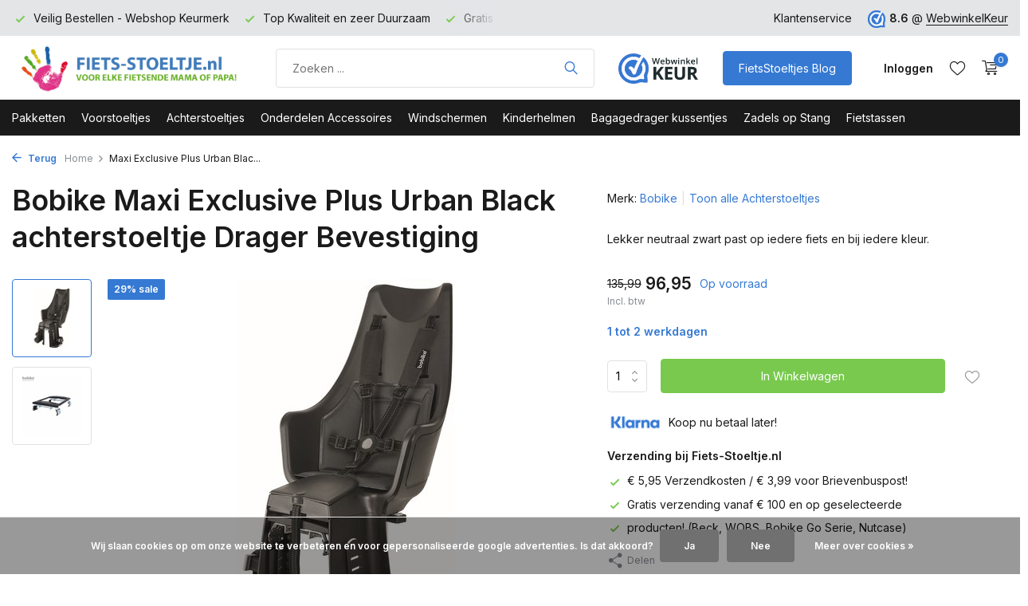

--- FILE ---
content_type: text/html;charset=utf-8
request_url: https://www.fiets-stoeltje.nl/bobike-maxi-exclusive-plus-urban-black-drager-bev.html
body_size: 21951
content:
<!DOCTYPE html>
<html lang="nl">
  <head>
    
<script type="text/javascript">
   window.dataLayer = window.dataLayer || [];
   dataLayer.push({
            ecomm_prodid: "105096218",
      ecomm_prodid_adwords: "213068233",
      ecomm_pname: "Maxi Exclusive Plus Urban Black achterstoeltje Drager Bevestiging ",
      ecomm_category: "Achterstoeltjes",
      ecomm_pagetype: "product",
      ecomm_totalvalue: 96.95
                                   
             
      });
      
</script>

<script>
// <!-- Google Tag Manager -->
(function(w,d,s,l,i){w[l]=w[l]||[];w[l].push({'gtm.start':
new Date().getTime(),event:'gtm.js'});var f=d.getElementsByTagName(s)[0],
j=d.createElement(s),dl=l!='dataLayer'?'&l='+l:'';j.async=true;j.src=
'https://www.googletagmanager.com/gtm.js?id='+i+dl;f.parentNode.insertBefore(j,f);
})(window,document,'script','dataLayer','GTM-PR6MZJM');
// <!-- End Google Tag Manager -->
</script>
    <meta charset="utf-8"/>
<!-- [START] 'blocks/head.rain' -->
<!--

  (c) 2008-2026 Lightspeed Netherlands B.V.
  http://www.lightspeedhq.com
  Generated: 03-02-2026 @ 09:10:26

-->
<link rel="canonical" href="https://www.fiets-stoeltje.nl/bobike-maxi-exclusive-plus-urban-black-drager-bev.html"/>
<link rel="alternate" href="https://www.fiets-stoeltje.nl/index.rss" type="application/rss+xml" title="Nieuwe producten"/>
<link href="https://cdn.webshopapp.com/assets/cookielaw.css?2025-02-20" rel="stylesheet" type="text/css"/>
<meta name="robots" content="noodp,noydir"/>
<meta name="google-site-verification" content="J2MVyzwC51CgYmftAY_01ewiC6siZo8_paxA5iIRInw"/>
<meta name="google-site-verification" content="3buKur31x-OT9uy2xQ7vQA_kGFjNe1EeOkVOgxmPvmc"/>
<meta property="og:url" content="https://www.fiets-stoeltje.nl/bobike-maxi-exclusive-plus-urban-black-drager-bev.html?source=facebook"/>
<meta property="og:site_name" content="Fiets-stoeltje.nl"/>
<meta property="og:title" content="Bobike Maxi Exclusive Plus Urban Black drager bev Achterstoeltje"/>
<meta property="og:description" content="Lekker neutraal zwart past op iedere fiets en bij iedere kleur."/>
<meta property="og:image" content="https://cdn.webshopapp.com/shops/37638/files/312031781/bobike-maxi-exclusive-plus-urban-black-achterstoel.jpg"/>
<script src="https://app.dmws.plus/shop-assets/37638/dmws-plus-loader.js?id=b45d1f920d6ae6e8ac8730f9a840e48f"></script>
<script>
<meta name="p:domain_verify" content="5484fe4011fe3fb4b1427faf2566323b"/>
</script>
<!--[if lt IE 9]>
<script src="https://cdn.webshopapp.com/assets/html5shiv.js?2025-02-20"></script>
<![endif]-->
<!-- [END] 'blocks/head.rain' -->
    <title>Bobike Maxi Exclusive Plus Urban Black drager bev Achterstoeltje - Fiets-stoeltje.nl</title>
    <meta name="description" content="Lekker neutraal zwart past op iedere fiets en bij iedere kleur." />
    <meta name="keywords" content="Bobike Maxi City, Bobike, Bobike Maxi, Maxi City, Fietsstoeltje, Fietszitje, Exclusive City, Bobike Exclusive, Urban Black" />
    <meta http-equiv="X-UA-Compatible" content="IE=edge">
    <meta name="viewport" content="width=device-width, initial-scale=1.0, maximum-scale=5.0, user-scalable=no">
    <meta name="apple-mobile-web-app-capable" content="yes">
    <meta name="apple-mobile-web-app-status-bar-style" content="black">

    <link rel="shortcut icon" href="https://cdn.webshopapp.com/shops/37638/themes/181506/v/1772891/assets/favicon.ico?20230310125234" type="image/x-icon" />
    <link rel="preconnect" href="https://fonts.gstatic.com" />
    <link rel="dns-prefetch" href="https://fonts.gstatic.com">
    <link rel="preconnect" href="https://fonts.googleapis.com">
		<link rel="dns-prefetch" href="https://fonts.googleapis.com">
		<link rel="preconnect" href="https://ajax.googleapis.com">
		<link rel="dns-prefetch" href="https://ajax.googleapis.com">
		<link rel="preconnect" href="https://cdn.webshopapp.com/">
		<link rel="dns-prefetch" href="https://cdn.webshopapp.com/">
    
                        <link rel="preload" href="https://fonts.googleapis.com/css2?family=Inter:wght@300;400;600&family=Inter:wght@600&display=swap" as="style" />
    <link rel="preload" href="https://cdn.webshopapp.com/shops/37638/themes/181506/assets/bootstrap-min.css?20251219122658" as="style" />
    <link rel="preload" href="https://cdn.webshopapp.com/shops/37638/themes/181506/assets/owl-carousel-min.css?20251219122658" as="style" />
    <link rel="preload" href="https://cdn.jsdelivr.net/npm/@fancyapps/ui/dist/fancybox.css" as="style" />
    <link rel="preload" href="https://cdn.webshopapp.com/assets/gui-2-0.css?2025-02-20" as="style" />
    <link rel="preload" href="https://cdn.webshopapp.com/assets/gui-responsive-2-0.css?2025-02-20" as="style" />
        	<link rel="preload" href="https://cdn.webshopapp.com/shops/37638/themes/181506/assets/icomoon-light.ttf?20251219122658" as="font" crossorigin>
        <link rel="preload" href="https://cdn.webshopapp.com/shops/37638/themes/181506/assets/style.css?20251219122658" as="style" />
    <link rel="preload" href="https://cdn.webshopapp.com/shops/37638/themes/181506/assets/custom.css?20251219122658" as="style" />
    
    <script src="https://cdn.webshopapp.com/assets/jquery-1-9-1.js?2025-02-20" ></script>
            <link rel="preload" href="https://cdn.webshopapp.com/shops/37638/themes/181506/assets/bootstrap-min.js?20251219122658" as="script">
    <link rel="preload" href="https://cdn.webshopapp.com/assets/gui.js?2025-02-20" as="script">
    <link rel="preload" href="https://cdn.webshopapp.com/assets/gui-responsive-2-0.js?2025-02-20" as="script">
    <link rel="preload" href="https://cdn.webshopapp.com/shops/37638/themes/181506/assets/scripts.js?20251219122658" as="script">
    <link rel="preload" href="https://cdn.webshopapp.com/shops/37638/themes/181506/assets/global.js?20251219122658" as="script">
    
    <meta property="og:title" content="Bobike Maxi Exclusive Plus Urban Black drager bev Achterstoeltje">
<meta property="og:type" content="website"> 
<meta property="og:site_name" content="Fiets-stoeltje.nl">
<meta property="og:url" content="https://www.fiets-stoeltje.nl/">
<meta property="og:image" content="https://cdn.webshopapp.com/shops/37638/files/312031781/1000x1000x2/bobike-maxi-exclusive-plus-urban-black-achterstoel.jpg">
<meta name="twitter:title" content="Bobike Maxi Exclusive Plus Urban Black drager bev Achterstoeltje">
<meta name="twitter:description" content="Lekker neutraal zwart past op iedere fiets en bij iedere kleur.">
<meta name="twitter:site" content="Fiets-stoeltje.nl">
<meta name="twitter:card" content="https://cdn.webshopapp.com/shops/37638/themes/181506/v/1761472/assets/logo.png?20230301140137">
<meta name="twitter:image" content="https://cdn.webshopapp.com/shops/37638/themes/181506/v/1926805/assets/share-image.jpg?20230918230418">
<script type="application/ld+json">
  [
        {
      "@context": "https://schema.org/",
      "@type": "BreadcrumbList",
      "itemListElement":
      [
        {
          "@type": "ListItem",
          "position": 1,
          "item": {
            "@id": "https://www.fiets-stoeltje.nl/",
            "name": "Home"
          }
        },
                {
          "@type": "ListItem",
          "position": 2,
          "item":	{
            "@id": "https://www.fiets-stoeltje.nl/bobike-maxi-exclusive-plus-urban-black-drager-bev.html",
            "name": "Maxi Exclusive Plus Urban Black achterstoeltje Drager Bevestiging"
          }
        }              ]
    },
            {
      "@context": "https://schema.org/",
      "@type": "Product", 
      "name": "Bobike Maxi Exclusive Plus Urban Black achterstoeltje Drager Bevestiging",
      "url": "https://www.fiets-stoeltje.nl/bobike-maxi-exclusive-plus-urban-black-drager-bev.html",
      "productID": "105096218",
            "brand": {
        "@type": "Brand",
        "name": "Bobike"
      },
            "description": "Lekker neutraal zwart past op iedere fiets en bij iedere kleur.",      "image": [
            "https://cdn.webshopapp.com/shops/37638/files/312031781/1500x1500x2/bobike-maxi-exclusive-plus-urban-black-achterstoel.jpg",            "https://cdn.webshopapp.com/shops/37638/files/312031781/1500x1500x2/bobike-maxi-exclusive-plus-urban-black-achterstoel.jpg"            ],
      "gtin13": "5604415107399",      "mpn": "16641540",      "sku": "b16-8011200029",      "offers": {
        "@type": "Offer",
        "price": "96.95",
        "url": "https://www.fiets-stoeltje.nl/bobike-maxi-exclusive-plus-urban-black-drager-bev.html",
        "priceValidUntil": "2027-02-03",
        "priceCurrency": "EUR",
                "availability": "https://schema.org/InStock",
        "inventoryLevel": "375"
              }
      ,
      "aggregateRating": {
        "@type": "AggregateRating",
        "bestRating": "5",
        "worstRating": "1",
        "ratingValue": "5",
        "reviewCount": "1"
      },
      "review": [
                {
          "@type": "Review",
          "author": {
            "@type": "Person",
            "name": "Geertje Smak"
          },
          "datePublished": "2023-06-23",
          "description": "
    een super mooi stoeltje. makkelijk erop en eraf te halen.

        ",
          "name": "",
          "reviewRating": {
            "@type": "Rating",
            "bestRating": "5",
            "ratingValue": "5",
            "worstRating": "1"
          }
        }      ]
          },
        {
      "@context": "https://schema.org/",
      "@type": "Organization",
      "url": "https://www.fiets-stoeltje.nl/",
      "name": "Fiets-stoeltje.nl",
      "legalName": "Fiets-stoeltje.nl",
      "description": "Lekker neutraal zwart past op iedere fiets en bij iedere kleur.",
      "logo": "https://cdn.webshopapp.com/shops/37638/themes/181506/v/1761472/assets/logo.png?20230301140137",
      "image": "https://cdn.webshopapp.com/shops/37638/themes/181506/v/1926805/assets/share-image.jpg?20230918230418",
      "contactPoint": {
        "@type": "ContactPoint",
        "contactType": "Customer service",
        "telephone": ""
      },
      "address": {
        "@type": "PostalAddress",
        "streetAddress": "Steenstraat 19",
        "addressLocality": "Eersel",
        "postalCode": "5521KN",
        "addressCountry": "NL"
      }
      ,
      "aggregateRating": {
          "@type": "AggregateRating",
          "bestRating": "10",
          "worstRating": "1",
          "ratingValue": "8.6",
          "reviewCount": "6330",
          "url":"https://www.webwinkelkeur.nl/webshop/Fiets-Stoeltje-nl_1207013"
      }
          },
    { 
      "@context": "https://schema.org/", 
      "@type": "WebSite", 
      "url": "https://www.fiets-stoeltje.nl/", 
      "name": "Fiets-stoeltje.nl",
      "description": "Lekker neutraal zwart past op iedere fiets en bij iedere kleur.",
      "author": [
        {
          "@type": "Organization",
          "url": "https://www.dmws.nl/",
          "name": "DMWS BV",
          "address": {
            "@type": "PostalAddress",
            "streetAddress": "Wilhelmina plein 25",
            "addressLocality": "Eindhoven",
            "addressRegion": "NB",
            "postalCode": "5611 HG",
            "addressCountry": "NL"
          }
        }
      ]
    }      ]
</script>    
    <link rel="stylesheet" href="https://fonts.googleapis.com/css2?family=Inter:wght@300;400;600&family=Inter:wght@600&display=swap" type="text/css">
    <link rel="stylesheet" href="https://cdn.webshopapp.com/shops/37638/themes/181506/assets/bootstrap-min.css?20251219122658" type="text/css">
    <link rel="stylesheet" href="https://cdn.webshopapp.com/shops/37638/themes/181506/assets/owl-carousel-min.css?20251219122658" type="text/css">
    <link rel="stylesheet" href="https://cdn.jsdelivr.net/npm/@fancyapps/ui/dist/fancybox.css" type="text/css">
    <link rel="stylesheet" href="https://cdn.webshopapp.com/assets/gui-2-0.css?2025-02-20" type="text/css">
    <link rel="stylesheet" href="https://cdn.webshopapp.com/assets/gui-responsive-2-0.css?2025-02-20" type="text/css">
    <link rel="stylesheet" href="https://cdn.webshopapp.com/shops/37638/themes/181506/assets/style.css?20251219122658" type="text/css">
    <link rel="stylesheet" href="https://cdn.webshopapp.com/shops/37638/themes/181506/assets/custom.css?20251219122658" type="text/css">
  </head>
  <body>
    <!-- Google Tag Manager (noscript) --><noscript><iframe src="https://www.googletagmanager.com/ns.html?id=GTM-PR6MZJM"
        height="0" width="0" style="display:none;visibility:hidden"></iframe></noscript><!-- End Google Tag Manager (noscript) --><aside id="cart" class="sidebar d-flex cart palette-bg-white"><div class="heading d-none d-sm-block"><i class="icon-x close"></i><h3>Mijn winkelwagen</h3></div><div class="heading d-sm-none palette-bg-accent-light mobile"><i class="icon-x close"></i><h3>Mijn winkelwagen</h3></div><div class="filledCart d-none"><ul class="list-cart list-inline mb-0 scrollbar"></ul><div class="totals-wrap"><p data-cart="total">Totaal (<span class="length">0</span>) producten<span class="amount">0,00</span></p><p data-cart="vat">BTW<span>0,00</span></p><p class="total" data-cart="grand-total"><b>Totaalbedrag</b><span class="grey">Incl. btw</span><span><b>0,00</b></span></p></div><div class="continue d-flex align-items-center"><a href="https://www.fiets-stoeltje.nl/cart/" class="button solid cta">Ja, ik wil dit bestellen</a></div><div class="link"><b>60 dagen retourrecht</b></div></div><p class="emptyCart align-items-center">U heeft geen artikelen in uw winkelwagen...</p><div class="bottom d-none d-sm-block"><div class="payments d-flex justify-content-center flex-wrap dmws-payments"><div class="d-flex align-items-center justify-content-center"><img class="lazy" src="https://cdn.webshopapp.com/shops/37638/themes/181506/assets/lazy-preload.jpg?20251219122658" data-src="https://cdn.webshopapp.com/assets/icon-payment-banktransfer.png?2025-02-20" alt="Bank transfer" height="16" width="37" /></div><div class="d-flex align-items-center justify-content-center"><img class="lazy" src="https://cdn.webshopapp.com/shops/37638/themes/181506/assets/lazy-preload.jpg?20251219122658" data-src="https://cdn.webshopapp.com/assets/icon-payment-ideal.png?2025-02-20" alt="iDEAL" height="16" width="37" /></div><div class="d-flex align-items-center justify-content-center"><img class="lazy" src="https://cdn.webshopapp.com/shops/37638/themes/181506/assets/lazy-preload.jpg?20251219122658" data-src="https://cdn.webshopapp.com/assets/icon-payment-paypalcp.png?2025-02-20" alt="PayPal" height="16" width="37" /></div></div></div></aside><aside id="sidereview" class="sidebar d-flex palette-bg-white"><div class="heading d-none d-sm-block"><i class="icon-x close"></i><h3>Schrijf je eigen review voor Maxi Exclusive Plus Urban Black achterstoeltje Drager Bevestiging</h3></div><div class="heading d-sm-none palette-bg-black"><i class="icon-x close"></i><h3>Schrijf je eigen review voor Maxi Exclusive Plus Urban Black achterstoeltje Drager Bevestiging</h3></div><form action="https://www.fiets-stoeltje.nl/account/reviewPost/105096218/" method="post" id="form-review"><input type="hidden" name="key" value="2f97460ddd72d488155425729eda3c18"><label for="review-form-score">Hoeveel sterren wilt u het geven</label><div class="d-flex align-items-center stars-wrap"><div class="d-flex align-items-center stars"><i class="icon-star active" data-stars="1"></i><i class="icon-star active" data-stars="2"></i><i class="icon-star active" data-stars="3"></i><i class="icon-star active" data-stars="4"></i><i class="icon-star active" data-stars="5"></i></div><span data-message="1" style="display: none;">1 ster</span><span data-message="2" style="display: none;">2 sterren</span><span data-message="3" style="display: none;">3 sterren</span><span data-message="4" style="display: none;">4 sterren</span><span data-message="5">5 sterren</span></div><select id="review-form-score" name="score"><option value="1">1 Ster</option><option value="2">2 Ster(ren)</option><option value="3">3 Ster(ren)</option><option value="4">4 Ster(ren)</option><option value="5" selected="selected">5 Ster(ren)</option></select><div><label for="review-form-name">Naam *</label><input id="review-form-name" type="text" name="name" value="" required placeholder="Naam"></div><div><label for="review-form-email">E-mail * <span>Uw e-mailadres wordt niet gepubliceerd.</span></label><input id="review-form-email" type="text" name="email" value="" required placeholder="E-mail"></div><div><label for="review-form-review">Bericht *</label><textarea id="review-form-review" class="" name="review" required placeholder="Beoordelen"></textarea></div><button type="submit" class="button">Verstuur</button></form></aside><header id="variant-1" class="d-none d-md-block sticky"><div class="topbar palette-bg-light"><div class="container"><div class="row align-items-center justify-content-between"><div class="col-6 col-lg-5 col-xl-6"><div class="usp" data-total="3"><div class="list"><div class="item"><i class="icon-check"></i> Gratis verzending vanaf 100 euro</div><div class="item"><i class="icon-check"></i> Veilig Bestellen - Webshop Keurmerk</div><div class="item"><i class="icon-check"></i> Top Kwaliteit en zeer Duurzaam</div></div></div></div><div class="col-6 col-lg-7 col-xl-6 d-flex justify-content-end right"><div><a href="/service">Klantenservice</a></div><div class="review-widget"><img class="lazy" src="https://cdn.webshopapp.com/shops/37638/themes/181506/assets/lazy-preload.jpg?20251219122658" data-src="https://cdn.webshopapp.com/shops/37638/themes/181506/v/1761479/assets/review-widget.png?20230301140137" alt="Review Logo" height="22" width="22" /><b>8.6</b><span class="d-none d-lg-inline"> @ <a href="https://www.webwinkelkeur.nl/webshop/Fiets-Stoeltje-nl_1207013" target="_blank">WebwinkelKeur</a></span></div></div></div></div></div><div class="sticky"><div class="overlay palette-bg-black"></div><div class="mainbar palette-bg-white"><div class="container"><div class="row align-items-center justify-content-between"><div class="col-12 d-flex align-items-center justify-content-between"><a href="https://www.fiets-stoeltje.nl/" title="Fiets-stoeltje.nl uw fietsstoeltjes Specialist van Nederland" class="logo nf"><img src="https://cdn.webshopapp.com/shops/37638/themes/181506/v/1761472/assets/logo.png?20230301140137" alt="Fiets-stoeltje.nl uw fietsstoeltjes Specialist van Nederland" width="300" height="61" /></a><form action="https://www.fiets-stoeltje.nl/search/" method="get" role="search" class="formSearch search-form default"><input type="text" name="q" autocomplete="off" value="" aria-label="Product zoeken" placeholder="Zoeken ..." /><i class="icon-x"></i><button type="submit" class="search-btn" title="Product zoeken"><i class="icon-search"></i></button><div class="search-results palette-bg-light"><div class="heading">Zoekresultaten voor '<span></span>'</div><ul class="list-inline list-results"></ul><ul class="list-inline list-products"></ul><a href="#" class="all">Bekijk alle resultaten</a></div></form><a href="https://www.webwinkelkeur.nl/webshop/Fiets-Stoeltje-nl_1207013" class="hallmark" title="Webwinkel Keurmerk" target="_blank" rel="noopener"><img class="lazy" src="https://cdn.webshopapp.com/shops/37638/themes/181506/assets/lazy-preload.jpg?20251219122658" data-src="https://cdn.webshopapp.com/shops/37638/files/422942682/custom-hallmark.png" alt="Webwinkel Keurmerk" title="Webwinkel Keurmerk"  width="100" height="auto" /></a><a href="https://www.fiets-stoeltje.nl/blogs/nieuws/" class="button">FietsStoeltjes Blog</a><div class="wrap-cart d-flex align-items-center"><div class="drop-down with-overlay account login"><div class="current"><a href="https://www.fiets-stoeltje.nl/account/login/" aria-label="Mijn account" class="nf"><span class="d-lg-none"><i class="icon-account"></i></span><span class="d-none d-lg-block">Inloggen</span></a></div><div class="drop shadow d-none d-md-block"><ul class="list-inline mb-0"><li><i class="icon-check"></i> Volg uw bestelling</li><li><i class="icon-check"></i> Volg uw retour</li><li><i class="icon-check"></i> Pas uw gegevens aan</li></ul><div class="d-flex align-items-center justify-content-between"><a href="https://www.fiets-stoeltje.nl/account/login/" class="button">Inloggen</a><span>Nieuw? <a href="https://www.fiets-stoeltje.nl/account/register/">Account aanmaken</a></span></div></div></div><div class="drop-down with-overlay account wishlist"><div class="current"><a href="https://www.fiets-stoeltje.nl/account/login/" aria-label="Verlanglijst" class="nf"><span class="fs0">Verlanglijst</span><i class="icon-wishlist"></i></a></div><div class="drop shadow d-none d-md-block"><h4>Geen producten op verlanglijst...</h4><p>Log in en voeg producten toe door op het <i class="icon-wishlist"></i> icoon te klikken.</p><div class="d-flex align-items-center justify-content-between"><a href="https://www.fiets-stoeltje.nl/account/login/" class="button">Inloggen</a><span>Nieuw? <a href="https://www.fiets-stoeltje.nl/account/register/">Account aanmaken</a></span></div></div></div><a href="https://www.fiets-stoeltje.nl/cart/" class="pos-r cart nf"><i class="icon-cart"></i><span class="count">0</span></a></div></div></div></div></div><div class="menubar palette-bg-dark"><div class="container"><div class="row"><div class="col-12"><div class="menu d-none d-md-flex align-items-center default default mega "><ul class="list-inline mb-0"><li class="list-inline-item"><a href="https://www.fiets-stoeltje.nl/pakketten/">Pakketten</a></li><li class="list-inline-item has-sub"><a href="https://www.fiets-stoeltje.nl/voorstoeltjes/">Voorstoeltjes</a><ul class="sub palette-bg-white"><li class=""><a href="https://www.fiets-stoeltje.nl/voorstoeltjes/bobike-mini-one/">Bobike Mini One</a></li><li class=""><a href="https://www.fiets-stoeltje.nl/voorstoeltjes/bobike-mini-go/">Bobike Mini Go</a></li><li class=""><a href="https://www.fiets-stoeltje.nl/voorstoeltjes/bobike-mini-exclusive-evolve/">Bobike Mini Exclusive Evolve</a></li><li class=""><a href="https://www.fiets-stoeltje.nl/voorstoeltjes/thule-yepp-2-mini-fietsstoeltjes/">Thule Yepp 2 Mini Fietsstoeltjes</a></li><li class=""><a href="https://www.fiets-stoeltje.nl/voorstoeltjes/thule-yepp-nexxt-2-mini-fietsstoeltjes/">Thule Yepp Nexxt 2 Mini Fietsstoeltjes</a></li><li class=""><a href="https://www.fiets-stoeltje.nl/voorstoeltjes/qibbel-mini-voorstoeltjes/">Qibbel Mini Voorstoeltjes</a></li><li class=""><a href="https://www.fiets-stoeltje.nl/voorstoeltjes/polisport-mini-fietsstoeltjes/">Polisport Mini Fietsstoeltjes</a></li><li class=""><a href="https://www.fiets-stoeltje.nl/voorstoeltjes/alle-bobike-voorstoeltjes/">Alle Bobike Voorstoeltjes</a></li><li class=""><a href="https://www.fiets-stoeltje.nl/voorstoeltjes/alle-thule-mini-voorstoeltjes/">Alle Thule Mini Voorstoeltjes</a></li><li class=""><a href="https://www.fiets-stoeltje.nl/voorstoeltjes/alle-voorstoeltjes/">Alle Voorstoeltjes</a></li></ul></li><li class="list-inline-item has-sub"><a href="https://www.fiets-stoeltje.nl/achterstoeltjes/">Achterstoeltjes</a><ul class="sub palette-bg-white"><li class="has-children"><a href="https://www.fiets-stoeltje.nl/achterstoeltjes/bobike-maxi-exclusive-evolve/">Bobike Maxi Exclusive Evolve</a><ul class="subsub palette-bg-white"><li><a href="https://www.fiets-stoeltje.nl/achterstoeltjes/bobike-maxi-exclusive-evolve/bobike-maxi-exclusive-evolve-met-bagagedrager-beve/">Bobike Maxi Exclusive Evolve met Bagagedrager bevestiging</a></li><li><a href="https://www.fiets-stoeltje.nl/achterstoeltjes/bobike-maxi-exclusive-evolve/bobike-maxi-exclusive-evolve-met-frame-bevestiging/">Bobike Maxi Exclusive Evolve met Frame bevestiging</a></li></ul></li><li class="has-children"><a href="https://www.fiets-stoeltje.nl/achterstoeltjes/bobike-maxi-exclusive-plus/">Bobike Maxi Exclusive Plus</a><ul class="subsub palette-bg-white"><li><a href="https://www.fiets-stoeltje.nl/achterstoeltjes/bobike-maxi-exclusive-plus/bobike-maxi-exclusive-plus-met-bagagedrager-bevest/">Bobike Maxi Exclusive Plus met Bagagedrager bevestiging</a></li><li><a href="https://www.fiets-stoeltje.nl/achterstoeltjes/bobike-maxi-exclusive-plus/bobike-maxi-exclusive-plus-met-frame-bevestiging/">Bobike Maxi Exclusive Plus met Frame bevestiging</a></li></ul></li><li class="has-children"><a href="https://www.fiets-stoeltje.nl/achterstoeltjes/bobike-maxi-exclusive-tour/">Bobike Maxi Exclusive Tour</a><ul class="subsub palette-bg-white"><li><a href="https://www.fiets-stoeltje.nl/achterstoeltjes/bobike-maxi-exclusive-tour/bobike-maxi-exclusive-tour-met-bagagedrager-bevest/">Bobike Maxi Exclusive Tour met Bagagedrager bevestiging</a></li><li><a href="https://www.fiets-stoeltje.nl/achterstoeltjes/bobike-maxi-exclusive-tour/bobike-maxi-exclusive-tour-met-frame-bevestiging/">Bobike Maxi Exclusive Tour met Frame bevestiging</a></li></ul></li><li class="has-children"><a href="https://www.fiets-stoeltje.nl/achterstoeltjes/bobike-maxi-one/">Bobike Maxi One</a><ul class="subsub palette-bg-white"><li><a href="https://www.fiets-stoeltje.nl/achterstoeltjes/bobike-maxi-one/bobike-maxi-one-met-bagagedrager-bevestiging/">Bobike Maxi One met Bagagedrager bevestiging</a></li><li><a href="https://www.fiets-stoeltje.nl/achterstoeltjes/bobike-maxi-one/bobike-maxi-one-met-frame-bevestiging/">Bobike Maxi One met Frame bevestiging</a></li><li><a href="https://www.fiets-stoeltje.nl/achterstoeltjes/bobike-maxi-one/bobike-maxi-one-junior-met-bagagedrager-bevestigin/">Bobike Maxi One Junior met Bagagedrager bevestiging</a></li></ul></li><li class="has-children"><a href="https://www.fiets-stoeltje.nl/achterstoeltjes/bobike-maxi-go/">Bobike Maxi Go</a><ul class="subsub palette-bg-white"><li><a href="https://www.fiets-stoeltje.nl/achterstoeltjes/bobike-maxi-go/bobike-maxi-go-met-bagagedrager-bevestiging/">Bobike Maxi Go met Bagagedrager bevestiging</a></li><li><a href="https://www.fiets-stoeltje.nl/achterstoeltjes/bobike-maxi-go/bobike-maxi-go-met-frame-bevestiging/">Bobike Maxi Go met Frame bevestiging</a></li><li><a href="https://www.fiets-stoeltje.nl/achterstoeltjes/bobike-maxi-go/bobike-maxi-go-met-slaapstand/">Bobike Maxi Go met Slaapstand</a></li><li><a href="https://www.fiets-stoeltje.nl/achterstoeltjes/bobike-maxi-go/bobike-maxi-go-met-mik-hd-bagagedrager-bevestiging/">Bobike Maxi Go met MIK HD Bagagedrager bevestiging</a></li></ul></li><li class="has-children"><a href="https://www.fiets-stoeltje.nl/achterstoeltjes/thule-yepp-2-maxi-fietsstoeltjes/">Thule Yepp 2 Maxi Fietsstoeltjes</a><ul class="subsub palette-bg-white"><li><a href="https://www.fiets-stoeltje.nl/achterstoeltjes/thule-yepp-2-maxi-fietsstoeltjes/thule-yepp-maxi-2-met-bagagedrager-bevestiging/">Thule Yepp Maxi 2 met Bagagedrager bevestiging</a></li><li><a href="https://www.fiets-stoeltje.nl/achterstoeltjes/thule-yepp-2-maxi-fietsstoeltjes/thule-yepp-maxi-2-met-frame-bevestiging/">Thule Yepp Maxi 2 met Frame bevestiging</a></li><li><a href="https://www.fiets-stoeltje.nl/achterstoeltjes/thule-yepp-2-maxi-fietsstoeltjes/thule-yepp-maxi-2-met-mik-hd-bagagedrager-bevestig/">Thule Yepp Maxi 2 met MIK HD Bagagedrager bevestiging</a></li></ul></li><li class="has-children"><a href="https://www.fiets-stoeltje.nl/achterstoeltjes/thule-yepp-nexxt-2-maxi-fietsstoeltjes/">Thule Yepp Nexxt 2 Maxi Fietsstoeltjes</a><ul class="subsub palette-bg-white"><li><a href="https://www.fiets-stoeltje.nl/achterstoeltjes/thule-yepp-nexxt-2-maxi-fietsstoeltjes/thule-yepp-maxi-nexxt-2-met-bagagedrager-bevestigi/">Thule Yepp Maxi Nexxt 2 met Bagagedrager bevestiging</a></li><li><a href="https://www.fiets-stoeltje.nl/achterstoeltjes/thule-yepp-nexxt-2-maxi-fietsstoeltjes/thule-yepp-maxi-nexxt-2-met-frame-bevestiging/">Thule Yepp Maxi Nexxt 2 met Frame bevestiging</a></li></ul></li><li class=""><a href="https://www.fiets-stoeltje.nl/achterstoeltjes/thule-ride-along-maxi-fietsstoeltjes/">Thule Ride Along Maxi Fietsstoeltjes</a></li><li class=""><a href="https://www.fiets-stoeltje.nl/achterstoeltjes/qibbel-maxi-achterstoeltjes/">Qibbel Maxi Achterstoeltjes</a></li><li class=""><a href="https://www.fiets-stoeltje.nl/achterstoeltjes/polisport-maxi-fietsstoeltjes/">Polisport Maxi Fietsstoeltjes</a></li><li class=""><a href="https://www.fiets-stoeltje.nl/achterstoeltjes/fietsstoeltjes-met-mik-hd-drager-bevestiging/">Fietsstoeltjes met MIK HD drager bevestiging</a></li><li class=""><a href="https://www.fiets-stoeltje.nl/achterstoeltjes/bobike-maxi-junior/">Bobike Maxi Junior</a></li><li class=""><a href="https://www.fiets-stoeltje.nl/achterstoeltjes/yepp-maxi-junior/">Yepp Maxi Junior</a></li><li class=""><a href="https://www.fiets-stoeltje.nl/achterstoeltjes/qibbel-maxi-junior/">Qibbel Maxi Junior</a></li><li class=""><a href="https://www.fiets-stoeltje.nl/achterstoeltjes/fietsstoeltjes-achterop-elektrische-fiets/">Fietsstoeltjes achterop elektrische fiets</a></li><li class=""><a href="https://www.fiets-stoeltje.nl/achterstoeltjes/alle-maxi-junior-achterstoeltjes/">Alle Maxi Junior achterstoeltjes</a></li><li class=""><a href="https://www.fiets-stoeltje.nl/achterstoeltjes/alle-bobike-achterstoeltjes/">Alle Bobike Achterstoeltjes</a></li><li class=""><a href="https://www.fiets-stoeltje.nl/achterstoeltjes/alle-thule-achterstoeltjes/">Alle Thule Achterstoeltjes</a></li><li class=""><a href="https://www.fiets-stoeltje.nl/achterstoeltjes/alle-achterstoeltjes/">Alle Achterstoeltjes</a></li></ul></li><li class="list-inline-item has-sub"><a href="https://www.fiets-stoeltje.nl/onderdelen-accessoires/">Onderdelen Accessoires</a><ul class="sub palette-bg-white"><li class=""><a href="https://www.fiets-stoeltje.nl/onderdelen-accessoires/bobike-onderdelen-en-accessoires/">Bobike Onderdelen en Accessoires</a></li><li class="has-children"><a href="https://www.fiets-stoeltje.nl/onderdelen-accessoires/bobike-kussentjes/">Bobike Kussentjes</a><ul class="subsub palette-bg-white"><li><a href="https://www.fiets-stoeltje.nl/onderdelen-accessoires/bobike-kussentjes/bobike-voorzitje-kussentjes/">Bobike Voorzitje Kussentjes</a></li><li><a href="https://www.fiets-stoeltje.nl/onderdelen-accessoires/bobike-kussentjes/bobike-achterstoeltje-kussentjes/">Bobike Achterstoeltje Kussentjes</a></li><li><a href="https://www.fiets-stoeltje.nl/onderdelen-accessoires/bobike-kussentjes/windscherm-flappen/">Windscherm Flappen</a></li><li><a href="https://www.fiets-stoeltje.nl/onderdelen-accessoires/bobike-kussentjes/bobike-kussentjes/">Bobike Kussentjes</a></li><li class="more"><a href="https://www.fiets-stoeltje.nl/onderdelen-accessoires/bobike-kussentjes/">Toon meer</a></li></ul></li><li class="has-children"><a href="https://www.fiets-stoeltje.nl/onderdelen-accessoires/thule-yepp-original-onderdelen-en-acc/">Thule Yepp Original Onderdelen en Acc.</a><ul class="subsub palette-bg-white"><li><a href="https://www.fiets-stoeltje.nl/onderdelen-accessoires/thule-yepp-original-onderdelen-en-acc/pimp-je-yepp-met-de-yepp-abc-en-style-sets/">Pimp je Yepp met de Yepp ABC en Style sets</a></li></ul></li><li class=""><a href="https://www.fiets-stoeltje.nl/onderdelen-accessoires/thule-yepp-2-nexxt-2-onderdelen-en-acc/">Thule Yepp 2 / Nexxt 2 Onderdelen en Acc.</a></li><li class=""><a href="https://www.fiets-stoeltje.nl/onderdelen-accessoires/thule-onderdelen-en-accessoires/">Thule Onderdelen en Accessoires</a></li><li class=""><a href="https://www.fiets-stoeltje.nl/onderdelen-accessoires/thule-yepp-sleutels/">Thule Yepp Sleutels</a></li><li class=""><a href="https://www.fiets-stoeltje.nl/onderdelen-accessoires/qibbel-onderdelen-en-accessoires/">Qibbel Onderdelen en Accessoires</a></li><li class=""><a href="https://www.fiets-stoeltje.nl/onderdelen-accessoires/polisport-onderdelen-en-accessoires/">Polisport Onderdelen en Accessoires</a></li><li class=""><a href="https://www.fiets-stoeltje.nl/onderdelen-accessoires/dubbele-standaarden-buggy-en-baby-mees/">Dubbele standaarden, Buggy en Baby Mee&#039;s</a></li><li class=""><a href="https://www.fiets-stoeltje.nl/onderdelen-accessoires/maxi-cosi-mee-baby-mee/">Maxi Cosi Mee (Baby Mee)</a></li><li class=""><a href="https://www.fiets-stoeltje.nl/onderdelen-accessoires/voetenbeschermers/">Voetenbeschermers</a></li><li class=""><a href="https://www.fiets-stoeltje.nl/onderdelen-accessoires/tegen-de-regen-en-kou/">Tegen de Regen en Kou</a></li><li class=""><a href="https://www.fiets-stoeltje.nl/onderdelen-accessoires/regenkleding/">Regenkleding</a></li><li class=""><a href="https://www.fiets-stoeltje.nl/onderdelen-accessoires/bakfiets-afdek-zeil/">Bakfiets afdek zeil</a></li><li class=""><a href="https://www.fiets-stoeltje.nl/onderdelen-accessoires/bakfiets-en-fietskar-accessoires/">Bakfiets en Fietskar Accessoires</a></li><li class="has-children"><a href="https://www.fiets-stoeltje.nl/onderdelen-accessoires/pimp-je-fiets/">Pimp Je Fiets</a><ul class="subsub palette-bg-white"><li><a href="https://www.fiets-stoeltje.nl/onderdelen-accessoires/pimp-je-fiets/wobs-handmoffen-warme-handen-op-de-fiets/">Wobs handmoffen, warme handen op de fiets</a></li><li><a href="https://www.fiets-stoeltje.nl/onderdelen-accessoires/pimp-je-fiets/vrolijke-fietsbellen/">Vrolijke Fietsbellen</a></li><li><a href="https://www.fiets-stoeltje.nl/onderdelen-accessoires/pimp-je-fiets/vrolijke-zadel-dekjes/">Vrolijke zadel dekjes</a></li><li><a href="https://www.fiets-stoeltje.nl/onderdelen-accessoires/pimp-je-fiets/mooie-ventieldoppen/">Mooie Ventieldoppen</a></li><li class="more"><a href="https://www.fiets-stoeltje.nl/onderdelen-accessoires/pimp-je-fiets/">Toon meer</a></li></ul></li><li class=""><a href="https://www.fiets-stoeltje.nl/onderdelen-accessoires/kunststof-fietskratten/">Kunststof fietskratten</a></li><li class=""><a href="https://www.fiets-stoeltje.nl/onderdelen-accessoires/houten-fietskratten/">Houten fietskratten</a></li><li class=""><a href="https://www.fiets-stoeltje.nl/onderdelen-accessoires/fietsmanden/">Fietsmanden</a></li><li class=""><a href="https://www.fiets-stoeltje.nl/onderdelen-accessoires/fietsmanden-en-kratten-met-mik-bevestiging/">Fietsmanden en Kratten met MIK bevestiging</a></li><li class=""><a href="https://www.fiets-stoeltje.nl/onderdelen-accessoires/hondenmanden-hondenkarren/">Hondenmanden/Hondenkarren</a></li><li class=""><a href="https://www.fiets-stoeltje.nl/onderdelen-accessoires/voordrager/">Voordrager</a></li><li class=""><a href="https://www.fiets-stoeltje.nl/onderdelen-accessoires/fietskrat-hoezen/">Fietskrat Hoezen</a></li><li class=""><a href="https://www.fiets-stoeltje.nl/onderdelen-accessoires/fiets-tracking-systemen/">Fiets Tracking Systemen</a></li><li class=""><a href="https://www.fiets-stoeltje.nl/onderdelen-accessoires/fietssloten/">Fietssloten</a></li><li class=""><a href="https://www.fiets-stoeltje.nl/onderdelen-accessoires/simson-fietsonderdelen-en-accessoires/">Simson Fietsonderdelen en Accessoires</a></li><li class=""><a href="https://www.fiets-stoeltje.nl/onderdelen-accessoires/verlichting/">Verlichting</a></li></ul></li><li class="list-inline-item has-sub"><a href="https://www.fiets-stoeltje.nl/windschermen/">Windschermen</a><ul class="sub palette-bg-white"><li class=""><a href="https://www.fiets-stoeltje.nl/windschermen/bobike-one-windscherm/">Bobike One Windscherm</a></li><li class=""><a href="https://www.fiets-stoeltje.nl/windschermen/bobike-go-windscherm/">Bobike Go Windscherm</a></li><li class=""><a href="https://www.fiets-stoeltje.nl/windschermen/bobike-exclusive-evolve-windscherm/">Bobike Exclusive Evolve Windscherm</a></li><li class=""><a href="https://www.fiets-stoeltje.nl/windschermen/bobike-exclusive-windscherm/">Bobike Exclusive Windscherm</a></li><li class=""><a href="https://www.fiets-stoeltje.nl/windschermen/yepp-windscherm/">Yepp Windscherm</a></li><li class=""><a href="https://www.fiets-stoeltje.nl/windschermen/thule-yepp-nexxt-windscherm/">Thule Yepp Nexxt Windscherm</a></li><li class=""><a href="https://www.fiets-stoeltje.nl/windschermen/qibbel-windscherm/">Qibbel Windscherm</a></li><li class=""><a href="https://www.fiets-stoeltje.nl/windschermen/polisport-windschermen/">Polisport Windschermen</a></li></ul></li><li class="list-inline-item has-sub"><a href="https://www.fiets-stoeltje.nl/kinderhelmen/">Kinderhelmen</a><ul class="sub palette-bg-white"><li class=""><a href="https://www.fiets-stoeltje.nl/kinderhelmen/polisport-en-bobike-kinderhelmen/">Polisport en Bobike Kinderhelmen</a></li><li class=""><a href="https://www.fiets-stoeltje.nl/kinderhelmen/nutcase-fietshelmen/">Nutcase Fietshelmen</a></li><li class=""><a href="https://www.fiets-stoeltje.nl/kinderhelmen/kiddimoto-kinderhelmen/">Kiddimoto Kinderhelmen</a></li><li class=""><a href="https://www.fiets-stoeltje.nl/kinderhelmen/crazy-safety-kinderhelmen/">Crazy Safety Kinderhelmen</a></li><li class=""><a href="https://www.fiets-stoeltje.nl/kinderhelmen/babyhelmen-44-t-m-48-cm/">Babyhelmen (44 t/m 48 cm)</a></li><li class=""><a href="https://www.fiets-stoeltje.nl/kinderhelmen/kinderhelmen-46-t-m-53-cm/">Kinderhelmen (46 t/m 53 cm)</a></li><li class=""><a href="https://www.fiets-stoeltje.nl/kinderhelmen/fietshelmen-52-t-m-58-cm/">Fietshelmen (52 t/m 58 cm)</a></li><li class=""><a href="https://www.fiets-stoeltje.nl/kinderhelmen/overige-merken-kinderhelmen/">Overige merken Kinderhelmen</a></li></ul></li><li class="list-inline-item has-sub"><a href="https://www.fiets-stoeltje.nl/bagagedrager-kussentjes/">Bagagedrager kussentjes</a><ul class="sub palette-bg-white"><li class=""><a href="https://www.fiets-stoeltje.nl/bagagedrager-kussentjes/dunne-bagagedrager-kussentje/">Dunne Bagagedrager kussentje</a></li><li class=""><a href="https://www.fiets-stoeltje.nl/bagagedrager-kussentjes/dikke-bagagedrager-kussentjes/">Dikke Bagagedrager kussentjes</a></li><li class=""><a href="https://www.fiets-stoeltje.nl/bagagedrager-kussentjes/zoot-bagagedrager-kussens/">Zoot Bagagedrager kussens</a></li><li class=""><a href="https://www.fiets-stoeltje.nl/bagagedrager-kussentjes/flo-en-zo-bagagedrager-kussentje/">Flo en Zo Bagagedrager kussentje</a></li><li class=""><a href="https://www.fiets-stoeltje.nl/bagagedrager-kussentjes/hooodie-bagagedrager-kussentjes/">Hooodie Bagagedrager kussentjes</a></li><li class=""><a href="https://www.fiets-stoeltje.nl/bagagedrager-kussentjes/niet-verkeerd-bagagedrager-kussentjes/">Niet Verkeerd bagagedrager kussentjes</a></li><li class=""><a href="https://www.fiets-stoeltje.nl/bagagedrager-kussentjes/bikecap-bagagedrager-kussentjes/">BikeCap Bagagedrager kussentjes</a></li><li class=""><a href="https://www.fiets-stoeltje.nl/bagagedrager-kussentjes/ohmiomine-bagagedrager-kussentjes/">Ohmiomine Bagagedrager Kussentjes</a></li><li class=""><a href="https://www.fiets-stoeltje.nl/bagagedrager-kussentjes/voetensteuntjes/">Voetensteuntjes</a></li><li class=""><a href="https://www.fiets-stoeltje.nl/bagagedrager-kussentjes/rugleuningen/">Rugleuningen</a></li><li class=""><a href="https://www.fiets-stoeltje.nl/bagagedrager-kussentjes/voetenbeschermers/">Voetenbeschermers</a></li><li class=""><a href="https://www.fiets-stoeltje.nl/bagagedrager-kussentjes/fietskussen-pakketten/">Fietskussen Pakketten</a></li><li class=""><a href="https://www.fiets-stoeltje.nl/bagagedrager-kussentjes/alle-fietskussentjes/">Alle Fietskussentjes</a></li></ul></li><li class="list-inline-item has-sub"><a href="https://www.fiets-stoeltje.nl/zadels-op-stang/">Zadels op Stang</a><ul class="sub palette-bg-white"><li class=""><a href="https://www.fiets-stoeltje.nl/zadels-op-stang/buiszadels-voor-herenfietsen/">Buiszadels voor Herenfietsen</a></li><li class=""><a href="https://www.fiets-stoeltje.nl/zadels-op-stang/buiszadels-voor-damesfietsen/">Buiszadels voor Damesfietsen</a></li><li class=""><a href="https://www.fiets-stoeltje.nl/zadels-op-stang/spaakbeschermers/">Spaakbeschermers</a></li><li class=""><a href="https://www.fiets-stoeltje.nl/zadels-op-stang/meefietsertje/">Meefietsertje</a></li><li class=""><a href="https://www.fiets-stoeltje.nl/zadels-op-stang/alle-buiszadels/">Alle Buiszadels</a></li></ul></li><li class="list-inline-item has-sub"><a href="https://www.fiets-stoeltje.nl/fietstassen/">Fietstassen</a><ul class="sub palette-bg-white"><li class=""><a href="https://www.fiets-stoeltje.nl/fietstassen/dubbele-fietstassen-tot-46-liter-inhoud/">Dubbele Fietstassen tot 46 liter inhoud</a></li><li class=""><a href="https://www.fiets-stoeltje.nl/fietstassen/grote-dubbele-fietstassen/">Grote Dubbele Fietstassen</a></li><li class=""><a href="https://www.fiets-stoeltje.nl/fietstassen/ideale-fietstassen-in-combinatie-met-fietsstoeltje/">Ideale Fietstassen in combinatie met Fietsstoeltjes</a></li><li class=""><a href="https://www.fiets-stoeltje.nl/fietstassen/dubbele-fietstassen-met-mik-bevestiging/">Dubbele Fietstassen met MIK bevestiging</a></li><li class=""><a href="https://www.fiets-stoeltje.nl/fietstassen/beck-dubbele-fietstassen/">Beck Dubbele Fietstassen</a></li><li class=""><a href="https://www.fiets-stoeltje.nl/fietstassen/de-poort-dubbele-fietstassen/">de Poort Dubbele Fietstassen</a></li><li class=""><a href="https://www.fiets-stoeltje.nl/fietstassen/basil-fietstassen/">Basil Fietstassen</a></li><li class=""><a href="https://www.fiets-stoeltje.nl/fietstassen/new-looxs-fietstassen/">New Looxs Fietstassen</a></li><li class=""><a href="https://www.fiets-stoeltje.nl/fietstassen/clarijs-fietstassen/">Clarijs Fietstassen</a></li><li class=""><a href="https://www.fiets-stoeltje.nl/fietstassen/fast-rider-fietstassen/">Fast Rider Fietstassen</a></li><li class=""><a href="https://www.fiets-stoeltje.nl/fietstassen/urban-proof-fietstassen/">Urban Proof Fietstassen</a></li><li class=""><a href="https://www.fiets-stoeltje.nl/fietstassen/enkele-fietstassen/">Enkele fietstassen</a></li><li class=""><a href="https://www.fiets-stoeltje.nl/fietstassen/dragertassen/">Dragertassen</a></li><li class=""><a href="https://www.fiets-stoeltje.nl/fietstassen/kinder-en-jeugd-fietstassen/">Kinder en Jeugd Fietstassen</a></li><li class=""><a href="https://www.fiets-stoeltje.nl/fietstassen/fietstas-onderdelen/">Fietstas Onderdelen</a></li><li class=""><a href="https://www.fiets-stoeltje.nl/fietstassen/alle-dubbele-fietstassen/">Alle Dubbele Fietstassen</a></li></ul></li></ul></div></div></div></div></div></div><div class="spacetop"></div></header><header id="mobile-variant-4" class="d-md-none mobile-header sticky"><div class="overlay palette-bg-black"></div><div class="top shadow palette-bg-white"><div class="container"><div class="row"><div class="col-12 d-flex align-items-center justify-content-between"><div class="d-md-none mobile-menu"><i class="icon-menu"></i><div class="menu-wrapper"><div class="d-flex align-items-center justify-content-between heading palette-bg-white"><span>Menu</span><i class="icon-x"></i></div><ul class="list-inline mb-0 palette-bg-white"><li class="categories"><a href="https://www.fiets-stoeltje.nl/catalog/" data-title="categorieën">Categorieën</a><div class="back">Terug naar <span></span></div><ul><li class=""><a href="https://www.fiets-stoeltje.nl/pakketten/" class="nf" data-title="pakketten">Pakketten</a></li><li class="has-sub "><a href="https://www.fiets-stoeltje.nl/voorstoeltjes/" class="nf" data-title="voorstoeltjes">Voorstoeltjes<i class="icon-chevron-down"></i></a><ul class="sub"><li class=""><a href="https://www.fiets-stoeltje.nl/voorstoeltjes/bobike-mini-one/" data-title="bobike mini one">Bobike Mini One</a></li><li class=""><a href="https://www.fiets-stoeltje.nl/voorstoeltjes/bobike-mini-go/" data-title="bobike mini go">Bobike Mini Go</a></li><li class=""><a href="https://www.fiets-stoeltje.nl/voorstoeltjes/bobike-mini-exclusive-evolve/" data-title="bobike mini exclusive evolve">Bobike Mini Exclusive Evolve</a></li><li class=""><a href="https://www.fiets-stoeltje.nl/voorstoeltjes/thule-yepp-2-mini-fietsstoeltjes/" data-title="thule yepp 2 mini fietsstoeltjes">Thule Yepp 2 Mini Fietsstoeltjes</a></li><li class=""><a href="https://www.fiets-stoeltje.nl/voorstoeltjes/thule-yepp-nexxt-2-mini-fietsstoeltjes/" data-title="thule yepp nexxt 2 mini fietsstoeltjes">Thule Yepp Nexxt 2 Mini Fietsstoeltjes</a></li><li class=""><a href="https://www.fiets-stoeltje.nl/voorstoeltjes/qibbel-mini-voorstoeltjes/" data-title="qibbel mini voorstoeltjes">Qibbel Mini Voorstoeltjes</a></li><li class=""><a href="https://www.fiets-stoeltje.nl/voorstoeltjes/polisport-mini-fietsstoeltjes/" data-title="polisport mini fietsstoeltjes">Polisport Mini Fietsstoeltjes</a></li><li class=""><a href="https://www.fiets-stoeltje.nl/voorstoeltjes/alle-bobike-voorstoeltjes/" data-title="alle bobike voorstoeltjes">Alle Bobike Voorstoeltjes</a></li><li class=""><a href="https://www.fiets-stoeltje.nl/voorstoeltjes/alle-thule-mini-voorstoeltjes/" data-title="alle thule mini voorstoeltjes">Alle Thule Mini Voorstoeltjes</a></li><li class=""><a href="https://www.fiets-stoeltje.nl/voorstoeltjes/alle-voorstoeltjes/" data-title="alle voorstoeltjes">Alle Voorstoeltjes</a></li></ul></li><li class="has-sub "><a href="https://www.fiets-stoeltje.nl/achterstoeltjes/" class="nf" data-title="achterstoeltjes">Achterstoeltjes<i class="icon-chevron-down"></i></a><ul class="sub"><li class="has-children"><a href="https://www.fiets-stoeltje.nl/achterstoeltjes/bobike-maxi-exclusive-evolve/" data-title="bobike maxi exclusive evolve">Bobike Maxi Exclusive Evolve<i class="icon-chevron-down"></i></a><ul class="sub"><li><a href="https://www.fiets-stoeltje.nl/achterstoeltjes/bobike-maxi-exclusive-evolve/bobike-maxi-exclusive-evolve-met-bagagedrager-beve/" data-title="bobike maxi exclusive evolve met bagagedrager bevestiging">Bobike Maxi Exclusive Evolve met Bagagedrager bevestiging</a></li><li><a href="https://www.fiets-stoeltje.nl/achterstoeltjes/bobike-maxi-exclusive-evolve/bobike-maxi-exclusive-evolve-met-frame-bevestiging/" data-title="bobike maxi exclusive evolve met frame bevestiging">Bobike Maxi Exclusive Evolve met Frame bevestiging</a></li></ul></li><li class="has-children"><a href="https://www.fiets-stoeltje.nl/achterstoeltjes/bobike-maxi-exclusive-plus/" data-title="bobike maxi exclusive plus">Bobike Maxi Exclusive Plus<i class="icon-chevron-down"></i></a><ul class="sub"><li><a href="https://www.fiets-stoeltje.nl/achterstoeltjes/bobike-maxi-exclusive-plus/bobike-maxi-exclusive-plus-met-bagagedrager-bevest/" data-title="bobike maxi exclusive plus met bagagedrager bevestiging">Bobike Maxi Exclusive Plus met Bagagedrager bevestiging</a></li><li><a href="https://www.fiets-stoeltje.nl/achterstoeltjes/bobike-maxi-exclusive-plus/bobike-maxi-exclusive-plus-met-frame-bevestiging/" data-title="bobike maxi exclusive plus met frame bevestiging">Bobike Maxi Exclusive Plus met Frame bevestiging</a></li></ul></li><li class="has-children"><a href="https://www.fiets-stoeltje.nl/achterstoeltjes/bobike-maxi-exclusive-tour/" data-title="bobike maxi exclusive tour">Bobike Maxi Exclusive Tour<i class="icon-chevron-down"></i></a><ul class="sub"><li><a href="https://www.fiets-stoeltje.nl/achterstoeltjes/bobike-maxi-exclusive-tour/bobike-maxi-exclusive-tour-met-bagagedrager-bevest/" data-title="bobike maxi exclusive tour met bagagedrager bevestiging">Bobike Maxi Exclusive Tour met Bagagedrager bevestiging</a></li><li><a href="https://www.fiets-stoeltje.nl/achterstoeltjes/bobike-maxi-exclusive-tour/bobike-maxi-exclusive-tour-met-frame-bevestiging/" data-title="bobike maxi exclusive tour met frame bevestiging">Bobike Maxi Exclusive Tour met Frame bevestiging</a></li></ul></li><li class="has-children"><a href="https://www.fiets-stoeltje.nl/achterstoeltjes/bobike-maxi-one/" data-title="bobike maxi one">Bobike Maxi One<i class="icon-chevron-down"></i></a><ul class="sub"><li><a href="https://www.fiets-stoeltje.nl/achterstoeltjes/bobike-maxi-one/bobike-maxi-one-met-bagagedrager-bevestiging/" data-title="bobike maxi one met bagagedrager bevestiging">Bobike Maxi One met Bagagedrager bevestiging</a></li><li><a href="https://www.fiets-stoeltje.nl/achterstoeltjes/bobike-maxi-one/bobike-maxi-one-met-frame-bevestiging/" data-title="bobike maxi one met frame bevestiging">Bobike Maxi One met Frame bevestiging</a></li><li><a href="https://www.fiets-stoeltje.nl/achterstoeltjes/bobike-maxi-one/bobike-maxi-one-junior-met-bagagedrager-bevestigin/" data-title="bobike maxi one junior met bagagedrager bevestiging">Bobike Maxi One Junior met Bagagedrager bevestiging</a></li></ul></li><li class="has-children"><a href="https://www.fiets-stoeltje.nl/achterstoeltjes/bobike-maxi-go/" data-title="bobike maxi go">Bobike Maxi Go<i class="icon-chevron-down"></i></a><ul class="sub"><li><a href="https://www.fiets-stoeltje.nl/achterstoeltjes/bobike-maxi-go/bobike-maxi-go-met-bagagedrager-bevestiging/" data-title="bobike maxi go met bagagedrager bevestiging">Bobike Maxi Go met Bagagedrager bevestiging</a></li><li><a href="https://www.fiets-stoeltje.nl/achterstoeltjes/bobike-maxi-go/bobike-maxi-go-met-frame-bevestiging/" data-title="bobike maxi go met frame bevestiging">Bobike Maxi Go met Frame bevestiging</a></li><li><a href="https://www.fiets-stoeltje.nl/achterstoeltjes/bobike-maxi-go/bobike-maxi-go-met-slaapstand/" data-title="bobike maxi go met slaapstand">Bobike Maxi Go met Slaapstand</a></li><li><a href="https://www.fiets-stoeltje.nl/achterstoeltjes/bobike-maxi-go/bobike-maxi-go-met-mik-hd-bagagedrager-bevestiging/" data-title="bobike maxi go met mik hd bagagedrager bevestiging">Bobike Maxi Go met MIK HD Bagagedrager bevestiging</a></li></ul></li><li class="has-children"><a href="https://www.fiets-stoeltje.nl/achterstoeltjes/thule-yepp-2-maxi-fietsstoeltjes/" data-title="thule yepp 2 maxi fietsstoeltjes">Thule Yepp 2 Maxi Fietsstoeltjes<i class="icon-chevron-down"></i></a><ul class="sub"><li><a href="https://www.fiets-stoeltje.nl/achterstoeltjes/thule-yepp-2-maxi-fietsstoeltjes/thule-yepp-maxi-2-met-bagagedrager-bevestiging/" data-title="thule yepp maxi 2 met bagagedrager bevestiging">Thule Yepp Maxi 2 met Bagagedrager bevestiging</a></li><li><a href="https://www.fiets-stoeltje.nl/achterstoeltjes/thule-yepp-2-maxi-fietsstoeltjes/thule-yepp-maxi-2-met-frame-bevestiging/" data-title="thule yepp maxi 2 met frame bevestiging">Thule Yepp Maxi 2 met Frame bevestiging</a></li><li><a href="https://www.fiets-stoeltje.nl/achterstoeltjes/thule-yepp-2-maxi-fietsstoeltjes/thule-yepp-maxi-2-met-mik-hd-bagagedrager-bevestig/" data-title="thule yepp maxi 2 met mik hd bagagedrager bevestiging">Thule Yepp Maxi 2 met MIK HD Bagagedrager bevestiging</a></li></ul></li><li class="has-children"><a href="https://www.fiets-stoeltje.nl/achterstoeltjes/thule-yepp-nexxt-2-maxi-fietsstoeltjes/" data-title="thule yepp nexxt 2 maxi fietsstoeltjes">Thule Yepp Nexxt 2 Maxi Fietsstoeltjes<i class="icon-chevron-down"></i></a><ul class="sub"><li><a href="https://www.fiets-stoeltje.nl/achterstoeltjes/thule-yepp-nexxt-2-maxi-fietsstoeltjes/thule-yepp-maxi-nexxt-2-met-bagagedrager-bevestigi/" data-title="thule yepp maxi nexxt 2 met bagagedrager bevestiging">Thule Yepp Maxi Nexxt 2 met Bagagedrager bevestiging</a></li><li><a href="https://www.fiets-stoeltje.nl/achterstoeltjes/thule-yepp-nexxt-2-maxi-fietsstoeltjes/thule-yepp-maxi-nexxt-2-met-frame-bevestiging/" data-title="thule yepp maxi nexxt 2 met frame bevestiging">Thule Yepp Maxi Nexxt 2 met Frame bevestiging</a></li></ul></li><li class=""><a href="https://www.fiets-stoeltje.nl/achterstoeltjes/thule-ride-along-maxi-fietsstoeltjes/" data-title="thule ride along maxi fietsstoeltjes">Thule Ride Along Maxi Fietsstoeltjes</a></li><li class=""><a href="https://www.fiets-stoeltje.nl/achterstoeltjes/qibbel-maxi-achterstoeltjes/" data-title="qibbel maxi achterstoeltjes">Qibbel Maxi Achterstoeltjes</a></li><li class=""><a href="https://www.fiets-stoeltje.nl/achterstoeltjes/polisport-maxi-fietsstoeltjes/" data-title="polisport maxi fietsstoeltjes">Polisport Maxi Fietsstoeltjes</a></li><li class=""><a href="https://www.fiets-stoeltje.nl/achterstoeltjes/fietsstoeltjes-met-mik-hd-drager-bevestiging/" data-title="fietsstoeltjes met mik hd drager bevestiging">Fietsstoeltjes met MIK HD drager bevestiging</a></li><li class=""><a href="https://www.fiets-stoeltje.nl/achterstoeltjes/bobike-maxi-junior/" data-title="bobike maxi junior">Bobike Maxi Junior</a></li><li class=""><a href="https://www.fiets-stoeltje.nl/achterstoeltjes/yepp-maxi-junior/" data-title="yepp maxi junior">Yepp Maxi Junior</a></li><li class=""><a href="https://www.fiets-stoeltje.nl/achterstoeltjes/qibbel-maxi-junior/" data-title="qibbel maxi junior">Qibbel Maxi Junior</a></li><li class=""><a href="https://www.fiets-stoeltje.nl/achterstoeltjes/fietsstoeltjes-achterop-elektrische-fiets/" data-title="fietsstoeltjes achterop elektrische fiets">Fietsstoeltjes achterop elektrische fiets</a></li><li class=""><a href="https://www.fiets-stoeltje.nl/achterstoeltjes/alle-maxi-junior-achterstoeltjes/" data-title="alle maxi junior achterstoeltjes">Alle Maxi Junior achterstoeltjes</a></li><li class=""><a href="https://www.fiets-stoeltje.nl/achterstoeltjes/alle-bobike-achterstoeltjes/" data-title="alle bobike achterstoeltjes">Alle Bobike Achterstoeltjes</a></li><li class=""><a href="https://www.fiets-stoeltje.nl/achterstoeltjes/alle-thule-achterstoeltjes/" data-title="alle thule achterstoeltjes">Alle Thule Achterstoeltjes</a></li><li class=""><a href="https://www.fiets-stoeltje.nl/achterstoeltjes/alle-achterstoeltjes/" data-title="alle achterstoeltjes">Alle Achterstoeltjes</a></li></ul></li><li class="has-sub "><a href="https://www.fiets-stoeltje.nl/onderdelen-accessoires/" class="nf" data-title="onderdelen accessoires">Onderdelen Accessoires<i class="icon-chevron-down"></i></a><ul class="sub"><li class=""><a href="https://www.fiets-stoeltje.nl/onderdelen-accessoires/bobike-onderdelen-en-accessoires/" data-title="bobike onderdelen en accessoires">Bobike Onderdelen en Accessoires</a></li><li class="has-children"><a href="https://www.fiets-stoeltje.nl/onderdelen-accessoires/bobike-kussentjes/" data-title="bobike kussentjes">Bobike Kussentjes<i class="icon-chevron-down"></i></a><ul class="sub"><li><a href="https://www.fiets-stoeltje.nl/onderdelen-accessoires/bobike-kussentjes/bobike-voorzitje-kussentjes/" data-title="bobike voorzitje kussentjes">Bobike Voorzitje Kussentjes</a></li><li><a href="https://www.fiets-stoeltje.nl/onderdelen-accessoires/bobike-kussentjes/bobike-achterstoeltje-kussentjes/" data-title="bobike achterstoeltje kussentjes">Bobike Achterstoeltje Kussentjes</a></li><li><a href="https://www.fiets-stoeltje.nl/onderdelen-accessoires/bobike-kussentjes/windscherm-flappen/" data-title="windscherm flappen">Windscherm Flappen</a></li><li><a href="https://www.fiets-stoeltje.nl/onderdelen-accessoires/bobike-kussentjes/bobike-kussentjes/" data-title="bobike kussentjes">Bobike Kussentjes</a></li><li><a href="https://www.fiets-stoeltje.nl/onderdelen-accessoires/bobike-kussentjes/bobike-exclusive-kussentjes/" data-title="bobike exclusive kussentjes">Bobike Exclusive Kussentjes</a></li><li><a href="https://www.fiets-stoeltje.nl/onderdelen-accessoires/bobike-kussentjes/bobike-go-kussentjes/" data-title="bobike go kussentjes">Bobike Go Kussentjes</a></li><li><a href="https://www.fiets-stoeltje.nl/onderdelen-accessoires/bobike-kussentjes/hooodie-kussentjes/" data-title="hooodie kussentjes">Hooodie Kussentjes</a></li><li><a href="https://www.fiets-stoeltje.nl/onderdelen-accessoires/bobike-kussentjes/alle-inlays-en-kussentjes/" data-title="alle inlay&#039;s en kussentjes">Alle Inlay&#039;s en Kussentjes</a></li></ul></li><li class="has-children"><a href="https://www.fiets-stoeltje.nl/onderdelen-accessoires/thule-yepp-original-onderdelen-en-acc/" data-title="thule yepp original onderdelen en acc.">Thule Yepp Original Onderdelen en Acc.<i class="icon-chevron-down"></i></a><ul class="sub"><li><a href="https://www.fiets-stoeltje.nl/onderdelen-accessoires/thule-yepp-original-onderdelen-en-acc/pimp-je-yepp-met-de-yepp-abc-en-style-sets/" data-title="pimp je yepp met de yepp abc en style sets">Pimp je Yepp met de Yepp ABC en Style sets</a></li></ul></li><li class=""><a href="https://www.fiets-stoeltje.nl/onderdelen-accessoires/thule-yepp-2-nexxt-2-onderdelen-en-acc/" data-title="thule yepp 2 / nexxt 2 onderdelen en acc.">Thule Yepp 2 / Nexxt 2 Onderdelen en Acc.</a></li><li class=""><a href="https://www.fiets-stoeltje.nl/onderdelen-accessoires/thule-onderdelen-en-accessoires/" data-title="thule onderdelen en accessoires">Thule Onderdelen en Accessoires</a></li><li class=""><a href="https://www.fiets-stoeltje.nl/onderdelen-accessoires/thule-yepp-sleutels/" data-title="thule yepp sleutels">Thule Yepp Sleutels</a></li><li class=""><a href="https://www.fiets-stoeltje.nl/onderdelen-accessoires/qibbel-onderdelen-en-accessoires/" data-title="qibbel onderdelen en accessoires">Qibbel Onderdelen en Accessoires</a></li><li class=""><a href="https://www.fiets-stoeltje.nl/onderdelen-accessoires/polisport-onderdelen-en-accessoires/" data-title="polisport onderdelen en accessoires">Polisport Onderdelen en Accessoires</a></li><li class=""><a href="https://www.fiets-stoeltje.nl/onderdelen-accessoires/dubbele-standaarden-buggy-en-baby-mees/" data-title="dubbele standaarden, buggy en baby mee&#039;s">Dubbele standaarden, Buggy en Baby Mee&#039;s</a></li><li class=""><a href="https://www.fiets-stoeltje.nl/onderdelen-accessoires/maxi-cosi-mee-baby-mee/" data-title="maxi cosi mee (baby mee)">Maxi Cosi Mee (Baby Mee)</a></li><li class=""><a href="https://www.fiets-stoeltje.nl/onderdelen-accessoires/voetenbeschermers/" data-title="voetenbeschermers">Voetenbeschermers</a></li><li class=""><a href="https://www.fiets-stoeltje.nl/onderdelen-accessoires/tegen-de-regen-en-kou/" data-title="tegen de regen en kou">Tegen de Regen en Kou</a></li><li class=""><a href="https://www.fiets-stoeltje.nl/onderdelen-accessoires/regenkleding/" data-title="regenkleding">Regenkleding</a></li><li class=""><a href="https://www.fiets-stoeltje.nl/onderdelen-accessoires/bakfiets-afdek-zeil/" data-title="bakfiets afdek zeil">Bakfiets afdek zeil</a></li><li class=""><a href="https://www.fiets-stoeltje.nl/onderdelen-accessoires/bakfiets-en-fietskar-accessoires/" data-title="bakfiets en fietskar accessoires">Bakfiets en Fietskar Accessoires</a></li><li class="has-children"><a href="https://www.fiets-stoeltje.nl/onderdelen-accessoires/pimp-je-fiets/" data-title="pimp je fiets">Pimp Je Fiets<i class="icon-chevron-down"></i></a><ul class="sub"><li><a href="https://www.fiets-stoeltje.nl/onderdelen-accessoires/pimp-je-fiets/wobs-handmoffen-warme-handen-op-de-fiets/" data-title="wobs handmoffen, warme handen op de fiets">Wobs handmoffen, warme handen op de fiets</a></li><li><a href="https://www.fiets-stoeltje.nl/onderdelen-accessoires/pimp-je-fiets/vrolijke-fietsbellen/" data-title="vrolijke fietsbellen">Vrolijke Fietsbellen</a></li><li><a href="https://www.fiets-stoeltje.nl/onderdelen-accessoires/pimp-je-fiets/vrolijke-zadel-dekjes/" data-title="vrolijke zadel dekjes">Vrolijke zadel dekjes</a></li><li><a href="https://www.fiets-stoeltje.nl/onderdelen-accessoires/pimp-je-fiets/mooie-ventieldoppen/" data-title="mooie ventieldoppen">Mooie Ventieldoppen</a></li><li><a href="https://www.fiets-stoeltje.nl/onderdelen-accessoires/pimp-je-fiets/bloemen-en-bloemslingers/" data-title="bloemen en bloemslingers">Bloemen en Bloemslingers</a></li><li><a href="https://www.fiets-stoeltje.nl/onderdelen-accessoires/pimp-je-fiets/spaak-en-ventielverlichting/" data-title="spaak en ventielverlichting">Spaak en Ventielverlichting</a></li><li><a href="https://www.fiets-stoeltje.nl/onderdelen-accessoires/pimp-je-fiets/gekleurde-trekbandjes/" data-title="gekleurde trekbandjes">Gekleurde Trekbandjes</a></li></ul></li><li class=""><a href="https://www.fiets-stoeltje.nl/onderdelen-accessoires/kunststof-fietskratten/" data-title="kunststof fietskratten">Kunststof fietskratten</a></li><li class=""><a href="https://www.fiets-stoeltje.nl/onderdelen-accessoires/houten-fietskratten/" data-title="houten fietskratten">Houten fietskratten</a></li><li class=""><a href="https://www.fiets-stoeltje.nl/onderdelen-accessoires/fietsmanden/" data-title="fietsmanden">Fietsmanden</a></li><li class=""><a href="https://www.fiets-stoeltje.nl/onderdelen-accessoires/fietsmanden-en-kratten-met-mik-bevestiging/" data-title="fietsmanden en kratten met mik bevestiging">Fietsmanden en Kratten met MIK bevestiging</a></li><li class=""><a href="https://www.fiets-stoeltje.nl/onderdelen-accessoires/hondenmanden-hondenkarren/" data-title="hondenmanden/hondenkarren">Hondenmanden/Hondenkarren</a></li><li class=""><a href="https://www.fiets-stoeltje.nl/onderdelen-accessoires/voordrager/" data-title="voordrager">Voordrager</a></li><li class=""><a href="https://www.fiets-stoeltje.nl/onderdelen-accessoires/fietskrat-hoezen/" data-title="fietskrat hoezen">Fietskrat Hoezen</a></li><li class=""><a href="https://www.fiets-stoeltje.nl/onderdelen-accessoires/fiets-tracking-systemen/" data-title="fiets tracking systemen">Fiets Tracking Systemen</a></li><li class=""><a href="https://www.fiets-stoeltje.nl/onderdelen-accessoires/fietssloten/" data-title="fietssloten">Fietssloten</a></li><li class=""><a href="https://www.fiets-stoeltje.nl/onderdelen-accessoires/simson-fietsonderdelen-en-accessoires/" data-title="simson fietsonderdelen en accessoires">Simson Fietsonderdelen en Accessoires</a></li><li class=""><a href="https://www.fiets-stoeltje.nl/onderdelen-accessoires/verlichting/" data-title="verlichting">Verlichting</a></li></ul></li><li class="has-sub "><a href="https://www.fiets-stoeltje.nl/windschermen/" class="nf" data-title="windschermen">Windschermen<i class="icon-chevron-down"></i></a><ul class="sub"><li class=""><a href="https://www.fiets-stoeltje.nl/windschermen/bobike-one-windscherm/" data-title="bobike one windscherm">Bobike One Windscherm</a></li><li class=""><a href="https://www.fiets-stoeltje.nl/windschermen/bobike-go-windscherm/" data-title="bobike go windscherm">Bobike Go Windscherm</a></li><li class=""><a href="https://www.fiets-stoeltje.nl/windschermen/bobike-exclusive-evolve-windscherm/" data-title="bobike exclusive evolve windscherm">Bobike Exclusive Evolve Windscherm</a></li><li class=""><a href="https://www.fiets-stoeltje.nl/windschermen/bobike-exclusive-windscherm/" data-title="bobike exclusive windscherm">Bobike Exclusive Windscherm</a></li><li class=""><a href="https://www.fiets-stoeltje.nl/windschermen/yepp-windscherm/" data-title="yepp windscherm">Yepp Windscherm</a></li><li class=""><a href="https://www.fiets-stoeltje.nl/windschermen/thule-yepp-nexxt-windscherm/" data-title="thule yepp nexxt windscherm">Thule Yepp Nexxt Windscherm</a></li><li class=""><a href="https://www.fiets-stoeltje.nl/windschermen/qibbel-windscherm/" data-title="qibbel windscherm">Qibbel Windscherm</a></li><li class=""><a href="https://www.fiets-stoeltje.nl/windschermen/polisport-windschermen/" data-title="polisport windschermen">Polisport Windschermen</a></li></ul></li><li class="has-sub "><a href="https://www.fiets-stoeltje.nl/kinderhelmen/" class="nf" data-title="kinderhelmen">Kinderhelmen<i class="icon-chevron-down"></i></a><ul class="sub"><li class=""><a href="https://www.fiets-stoeltje.nl/kinderhelmen/polisport-en-bobike-kinderhelmen/" data-title="polisport en bobike kinderhelmen">Polisport en Bobike Kinderhelmen</a></li><li class=""><a href="https://www.fiets-stoeltje.nl/kinderhelmen/nutcase-fietshelmen/" data-title="nutcase fietshelmen">Nutcase Fietshelmen</a></li><li class=""><a href="https://www.fiets-stoeltje.nl/kinderhelmen/kiddimoto-kinderhelmen/" data-title="kiddimoto kinderhelmen">Kiddimoto Kinderhelmen</a></li><li class=""><a href="https://www.fiets-stoeltje.nl/kinderhelmen/crazy-safety-kinderhelmen/" data-title="crazy safety kinderhelmen">Crazy Safety Kinderhelmen</a></li><li class=""><a href="https://www.fiets-stoeltje.nl/kinderhelmen/babyhelmen-44-t-m-48-cm/" data-title="babyhelmen (44 t/m 48 cm)">Babyhelmen (44 t/m 48 cm)</a></li><li class=""><a href="https://www.fiets-stoeltje.nl/kinderhelmen/kinderhelmen-46-t-m-53-cm/" data-title="kinderhelmen (46 t/m 53 cm)">Kinderhelmen (46 t/m 53 cm)</a></li><li class=""><a href="https://www.fiets-stoeltje.nl/kinderhelmen/fietshelmen-52-t-m-58-cm/" data-title="fietshelmen (52 t/m 58 cm)">Fietshelmen (52 t/m 58 cm)</a></li><li class=""><a href="https://www.fiets-stoeltje.nl/kinderhelmen/overige-merken-kinderhelmen/" data-title="overige merken kinderhelmen">Overige merken Kinderhelmen</a></li></ul></li><li class="has-sub "><a href="https://www.fiets-stoeltje.nl/bagagedrager-kussentjes/" class="nf" data-title="bagagedrager kussentjes">Bagagedrager kussentjes<i class="icon-chevron-down"></i></a><ul class="sub"><li class=""><a href="https://www.fiets-stoeltje.nl/bagagedrager-kussentjes/dunne-bagagedrager-kussentje/" data-title="dunne bagagedrager kussentje">Dunne Bagagedrager kussentje</a></li><li class=""><a href="https://www.fiets-stoeltje.nl/bagagedrager-kussentjes/dikke-bagagedrager-kussentjes/" data-title="dikke bagagedrager kussentjes">Dikke Bagagedrager kussentjes</a></li><li class=""><a href="https://www.fiets-stoeltje.nl/bagagedrager-kussentjes/zoot-bagagedrager-kussens/" data-title="zoot bagagedrager kussens">Zoot Bagagedrager kussens</a></li><li class=""><a href="https://www.fiets-stoeltje.nl/bagagedrager-kussentjes/flo-en-zo-bagagedrager-kussentje/" data-title="flo en zo bagagedrager kussentje">Flo en Zo Bagagedrager kussentje</a></li><li class=""><a href="https://www.fiets-stoeltje.nl/bagagedrager-kussentjes/hooodie-bagagedrager-kussentjes/" data-title="hooodie bagagedrager kussentjes">Hooodie Bagagedrager kussentjes</a></li><li class=""><a href="https://www.fiets-stoeltje.nl/bagagedrager-kussentjes/niet-verkeerd-bagagedrager-kussentjes/" data-title="niet verkeerd bagagedrager kussentjes">Niet Verkeerd bagagedrager kussentjes</a></li><li class=""><a href="https://www.fiets-stoeltje.nl/bagagedrager-kussentjes/bikecap-bagagedrager-kussentjes/" data-title="bikecap bagagedrager kussentjes">BikeCap Bagagedrager kussentjes</a></li><li class=""><a href="https://www.fiets-stoeltje.nl/bagagedrager-kussentjes/ohmiomine-bagagedrager-kussentjes/" data-title="ohmiomine bagagedrager kussentjes">Ohmiomine Bagagedrager Kussentjes</a></li><li class=""><a href="https://www.fiets-stoeltje.nl/bagagedrager-kussentjes/voetensteuntjes/" data-title="voetensteuntjes">Voetensteuntjes</a></li><li class=""><a href="https://www.fiets-stoeltje.nl/bagagedrager-kussentjes/rugleuningen/" data-title="rugleuningen">Rugleuningen</a></li><li class=""><a href="https://www.fiets-stoeltje.nl/bagagedrager-kussentjes/voetenbeschermers/" data-title="voetenbeschermers">Voetenbeschermers</a></li><li class=""><a href="https://www.fiets-stoeltje.nl/bagagedrager-kussentjes/fietskussen-pakketten/" data-title="fietskussen pakketten">Fietskussen Pakketten</a></li><li class=""><a href="https://www.fiets-stoeltje.nl/bagagedrager-kussentjes/alle-fietskussentjes/" data-title="alle fietskussentjes">Alle Fietskussentjes</a></li></ul></li><li class="has-sub "><a href="https://www.fiets-stoeltje.nl/zadels-op-stang/" class="nf" data-title="zadels op stang">Zadels op Stang<i class="icon-chevron-down"></i></a><ul class="sub"><li class=""><a href="https://www.fiets-stoeltje.nl/zadels-op-stang/buiszadels-voor-herenfietsen/" data-title="buiszadels voor herenfietsen">Buiszadels voor Herenfietsen</a></li><li class=""><a href="https://www.fiets-stoeltje.nl/zadels-op-stang/buiszadels-voor-damesfietsen/" data-title="buiszadels voor damesfietsen">Buiszadels voor Damesfietsen</a></li><li class=""><a href="https://www.fiets-stoeltje.nl/zadels-op-stang/spaakbeschermers/" data-title="spaakbeschermers">Spaakbeschermers</a></li><li class=""><a href="https://www.fiets-stoeltje.nl/zadels-op-stang/meefietsertje/" data-title="meefietsertje">Meefietsertje</a></li><li class=""><a href="https://www.fiets-stoeltje.nl/zadels-op-stang/alle-buiszadels/" data-title="alle buiszadels">Alle Buiszadels</a></li></ul></li><li class="has-sub "><a href="https://www.fiets-stoeltje.nl/fietstassen/" class="nf" data-title="fietstassen">Fietstassen<i class="icon-chevron-down"></i></a><ul class="sub"><li class=""><a href="https://www.fiets-stoeltje.nl/fietstassen/dubbele-fietstassen-tot-46-liter-inhoud/" data-title="dubbele fietstassen tot 46 liter inhoud">Dubbele Fietstassen tot 46 liter inhoud</a></li><li class=""><a href="https://www.fiets-stoeltje.nl/fietstassen/grote-dubbele-fietstassen/" data-title="grote dubbele fietstassen">Grote Dubbele Fietstassen</a></li><li class=""><a href="https://www.fiets-stoeltje.nl/fietstassen/ideale-fietstassen-in-combinatie-met-fietsstoeltje/" data-title="ideale fietstassen in combinatie met fietsstoeltjes">Ideale Fietstassen in combinatie met Fietsstoeltjes</a></li><li class=""><a href="https://www.fiets-stoeltje.nl/fietstassen/dubbele-fietstassen-met-mik-bevestiging/" data-title="dubbele fietstassen met mik bevestiging">Dubbele Fietstassen met MIK bevestiging</a></li><li class=""><a href="https://www.fiets-stoeltje.nl/fietstassen/beck-dubbele-fietstassen/" data-title="beck dubbele fietstassen">Beck Dubbele Fietstassen</a></li><li class=""><a href="https://www.fiets-stoeltje.nl/fietstassen/de-poort-dubbele-fietstassen/" data-title="de poort dubbele fietstassen">de Poort Dubbele Fietstassen</a></li><li class=""><a href="https://www.fiets-stoeltje.nl/fietstassen/basil-fietstassen/" data-title="basil fietstassen">Basil Fietstassen</a></li><li class=""><a href="https://www.fiets-stoeltje.nl/fietstassen/new-looxs-fietstassen/" data-title="new looxs fietstassen">New Looxs Fietstassen</a></li><li class=""><a href="https://www.fiets-stoeltje.nl/fietstassen/clarijs-fietstassen/" data-title="clarijs fietstassen">Clarijs Fietstassen</a></li><li class=""><a href="https://www.fiets-stoeltje.nl/fietstassen/fast-rider-fietstassen/" data-title="fast rider fietstassen">Fast Rider Fietstassen</a></li><li class=""><a href="https://www.fiets-stoeltje.nl/fietstassen/urban-proof-fietstassen/" data-title="urban proof fietstassen">Urban Proof Fietstassen</a></li><li class=""><a href="https://www.fiets-stoeltje.nl/fietstassen/enkele-fietstassen/" data-title="enkele fietstassen">Enkele fietstassen</a></li><li class=""><a href="https://www.fiets-stoeltje.nl/fietstassen/dragertassen/" data-title="dragertassen">Dragertassen</a></li><li class=""><a href="https://www.fiets-stoeltje.nl/fietstassen/kinder-en-jeugd-fietstassen/" data-title="kinder en jeugd fietstassen">Kinder en Jeugd Fietstassen</a></li><li class=""><a href="https://www.fiets-stoeltje.nl/fietstassen/fietstas-onderdelen/" data-title="fietstas onderdelen">Fietstas Onderdelen</a></li><li class=""><a href="https://www.fiets-stoeltje.nl/fietstassen/alle-dubbele-fietstassen/" data-title="alle dubbele fietstassen">Alle Dubbele Fietstassen</a></li></ul></li></ul></li><li class="link"><a href="https://www.fiets-stoeltje.nl/blogs/nieuws/">FietsStoeltjes Blog</a></li></ul></div></div><a href="https://www.fiets-stoeltje.nl/" title="Fiets-stoeltje.nl uw fietsstoeltjes Specialist van Nederland" class="logo nf"><img src="https://cdn.webshopapp.com/shops/37638/themes/181506/v/1761472/assets/logo.png?20230301140137" alt="Fiets-stoeltje.nl uw fietsstoeltjes Specialist van Nederland" width="300" height="61" /></a><div class="wrap-cart d-flex align-items-center"><div class="drop-down with-overlay account login"><div class="current"><a href="https://www.fiets-stoeltje.nl/account/login/" aria-label="Mijn account" class="nf"><span class="d-lg-none"><i class="icon-account"></i></span><span class="d-none d-lg-block">Inloggen</span></a></div><div class="drop shadow d-none d-md-block"><ul class="list-inline mb-0"><li><i class="icon-check"></i> Volg uw bestelling</li><li><i class="icon-check"></i> Volg uw retour</li><li><i class="icon-check"></i> Pas uw gegevens aan</li></ul><div class="d-flex align-items-center justify-content-between"><a href="https://www.fiets-stoeltje.nl/account/login/" class="button">Inloggen</a><span>Nieuw? <a href="https://www.fiets-stoeltje.nl/account/register/">Account aanmaken</a></span></div></div></div><div class="drop-down with-overlay account wishlist"><div class="current"><a href="https://www.fiets-stoeltje.nl/account/login/" aria-label="Verlanglijst" class="nf"><span class="fs0">Verlanglijst</span><i class="icon-wishlist"></i></a></div><div class="drop shadow d-none d-md-block"><h4>Geen producten op verlanglijst...</h4><p>Log in en voeg producten toe door op het <i class="icon-wishlist"></i> icoon te klikken.</p><div class="d-flex align-items-center justify-content-between"><a href="https://www.fiets-stoeltje.nl/account/login/" class="button">Inloggen</a><span>Nieuw? <a href="https://www.fiets-stoeltje.nl/account/register/">Account aanmaken</a></span></div></div></div><a href="https://www.fiets-stoeltje.nl/cart/" class="pos-r cart nf"><i class="icon-cart"></i><span class="count">0</span></a></div></div></div></div></div><div class="sub palette-bg-dark"><div class="container"><div class="row align-items-center justify-content-between"><div class="col-12"><div class="search-m big"></div><div class="usp" data-total="3"><div class="list"><div class="item"><i class="icon-check"></i> Gratis verzending vanaf 100 euro</div><div class="item"><i class="icon-check"></i> Veilig Bestellen - Webshop Keurmerk</div><div class="item"><i class="icon-check"></i> Top Kwaliteit en zeer Duurzaam</div></div></div></div></div></div></div></header><nav class="breadcrumbs"><div class="container"><div class="row"><div class="col-12"><ol class="d-flex align-items-center flex-wrap"><li class="accent"><a href="javascript: history.go(-1)"><i class="icon-arrow"></i> Terug</a></li><li class="item icon"><a href="https://www.fiets-stoeltje.nl/">Home <i class="icon-chevron-down"></i></a></li><li class="item">Maxi Exclusive Plus Urban Blac...</li></ol></div></div></div></nav><div class="popup custom images"><div class="container"><div class="wrap d-flex"><i class="icon-x"></i><div class="content"><div class="slider owl-carousel dots"><div class="image d-flex align-items-center justify-content-center"><img 
                   alt="Bobike Maxi Exclusive Plus Urban Black achterstoeltje Drager Bevestiging"
                   title="Bobike Maxi Exclusive Plus Urban Black achterstoeltje Drager Bevestiging"
                   class="lazy owl-lazy"
                   src="https://cdn.webshopapp.com/shops/37638/themes/181506/assets/lazy-preload.jpg?20251219122658"
                   data-src="https://cdn.webshopapp.com/shops/37638/files/312031781/1280x1000x3/bobike-maxi-exclusive-plus-urban-black-achterstoel.jpg"
                   data-srcset="https://cdn.webshopapp.com/shops/37638/files/312031781/1280x1000x3/bobike-maxi-exclusive-plus-urban-black-achterstoel.jpg 1x, https://cdn.webshopapp.com/shops/37638/files/312031781/2560x2000x3/bobike-maxi-exclusive-plus-urban-black-achterstoel.jpg 2x"
                   data-sizes="1280w"
                   width="1280"
                   height="1000"
                 /></div><div class="image d-flex align-items-center justify-content-center"><img 
                   alt="Bobike Maxi Exclusive Plus Urban Black achterstoeltje Drager Bevestiging"
                   title="Bobike Maxi Exclusive Plus Urban Black achterstoeltje Drager Bevestiging"
                   class="lazy owl-lazy"
                   src="https://cdn.webshopapp.com/shops/37638/themes/181506/assets/lazy-preload.jpg?20251219122658"
                   data-src="https://cdn.webshopapp.com/shops/37638/files/312030545/1280x1000x3/bobike-maxi-exclusive-plus-urban-black-achterstoel.jpg"
                   data-srcset="https://cdn.webshopapp.com/shops/37638/files/312030545/1280x1000x3/bobike-maxi-exclusive-plus-urban-black-achterstoel.jpg 1x, https://cdn.webshopapp.com/shops/37638/files/312030545/2560x2000x3/bobike-maxi-exclusive-plus-urban-black-achterstoel.jpg 2x"
                   data-sizes="1280w"
                   width="1280"
                   height="1000"
                 /></div></div><h3>Maxi Exclusive Plus Urban Black achterstoeltje Drager Bevestiging</h3><div class="link"><i class="icon-arrow"></i> Terug naar Product</div></div></div></div></div><article id="product"><div class="container"><div class="row content"><div class="col-12 col-md-6 col-lg-7"><h1 class="h1">Bobike Maxi Exclusive Plus Urban Black achterstoeltje Drager Bevestiging</h1><div class="images d-flex fullwidth"><div class="thumbs d-none d-md-block"><div class="wrap"><div class="owl-carousel"><div class="item"><img 
                       alt="Bobike Maxi Exclusive Plus Urban Black achterstoeltje Drager Bevestiging"
                       title="Bobike Maxi Exclusive Plus Urban Black achterstoeltje Drager Bevestiging"
                       class="lazy owl-lazy"
                       src="https://cdn.webshopapp.com/shops/37638/themes/181506/assets/lazy-preload.jpg?20251219122658"
                       data-src="https://cdn.webshopapp.com/shops/37638/files/312031781/78x78x2/bobike-maxi-exclusive-plus-urban-black-achterstoel.jpg"
                       data-srcset="https://cdn.webshopapp.com/shops/37638/files/312031781/78x78x2/bobike-maxi-exclusive-plus-urban-black-achterstoel.jpg 1x, https://cdn.webshopapp.com/shops/37638/files/312031781/156x156x2/bobike-maxi-exclusive-plus-urban-black-achterstoel.jpg 2x"
                       data-sizes="78w"
                       width="78"
                       height="78"
                     /></div><div class="item"><img 
                       alt="Bobike Maxi Exclusive Plus Urban Black achterstoeltje Drager Bevestiging"
                       title="Bobike Maxi Exclusive Plus Urban Black achterstoeltje Drager Bevestiging"
                       class="lazy owl-lazy"
                       src="https://cdn.webshopapp.com/shops/37638/themes/181506/assets/lazy-preload.jpg?20251219122658"
                       data-src="https://cdn.webshopapp.com/shops/37638/files/312030545/78x78x2/bobike-maxi-exclusive-plus-urban-black-achterstoel.jpg"
                       data-srcset="https://cdn.webshopapp.com/shops/37638/files/312030545/78x78x2/bobike-maxi-exclusive-plus-urban-black-achterstoel.jpg 1x, https://cdn.webshopapp.com/shops/37638/files/312030545/156x156x2/bobike-maxi-exclusive-plus-urban-black-achterstoel.jpg 2x"
                       data-sizes="78w"
                       width="78"
                       height="78"
                     /></div></div></div></div><div class="images-wrap"><label id="dmws-p_w8fmq1-preorder-label-105096218" class="label prod-card__badge product-label custom-label productlabel" data-url="https://www.fiets-stoeltje.nl/bobike-maxi-exclusive-plus-urban-black-drager-bev.html?id=213068233&format=json" style="display:none">Pre-order</label><div class="label sale">29% sale</div><div class="slider owl-carousel dots"><div class="image d-flex align-items-center justify-content-center"><img 
                       alt="Bobike Maxi Exclusive Plus Urban Black achterstoeltje Drager Bevestiging"
                       title="Bobike Maxi Exclusive Plus Urban Black achterstoeltje Drager Bevestiging"
                       class="lazy owl-lazy"
                       src="https://cdn.webshopapp.com/shops/37638/themes/181506/assets/lazy-preload.jpg?20251219122658"
                       data-src="https://cdn.webshopapp.com/shops/37638/files/312031781/600x465x3/bobike-maxi-exclusive-plus-urban-black-achterstoel.jpg"
                       data-srcset="https://cdn.webshopapp.com/shops/37638/files/312031781/600x465x3/bobike-maxi-exclusive-plus-urban-black-achterstoel.jpg 1x, https://cdn.webshopapp.com/shops/37638/files/312031781/1200x930x3/bobike-maxi-exclusive-plus-urban-black-achterstoel.jpg 2x"
                       data-sizes="600w"
                       width="600"
                       height="465"
                     /></div><div class="image d-flex align-items-center justify-content-center"><img 
                       alt="Bobike Maxi Exclusive Plus Urban Black achterstoeltje Drager Bevestiging"
                       title="Bobike Maxi Exclusive Plus Urban Black achterstoeltje Drager Bevestiging"
                       class="lazy owl-lazy"
                       src="https://cdn.webshopapp.com/shops/37638/themes/181506/assets/lazy-preload.jpg?20251219122658"
                       data-src="https://cdn.webshopapp.com/shops/37638/files/312030545/600x465x3/bobike-maxi-exclusive-plus-urban-black-achterstoel.jpg"
                       data-srcset="https://cdn.webshopapp.com/shops/37638/files/312030545/600x465x3/bobike-maxi-exclusive-plus-urban-black-achterstoel.jpg 1x, https://cdn.webshopapp.com/shops/37638/files/312030545/1200x930x3/bobike-maxi-exclusive-plus-urban-black-achterstoel.jpg 2x"
                       data-sizes="600w"
                       width="600"
                       height="465"
                     /></div></div></div></div><div class="tabs d-none d-md-block"><ul class="d-none d-md-flex align-items-center flex-wrap nav"><li><a href="#description" class="active">Productomschrijving</a></li><li><a href="#FAQ">FAQ</a></li><li><a href="#specs">Productspecificaties</a></li><li class="review"><a href="#reviews">Reviews</a></li></ul><div id="description" class="description"><b class="d-md-none">Productomschrijving<i class="icon-chevron-down d-md-none"></i></b><div class="main"><p>Life is outside. Buiten zijn is goed voor je humeur en gezond voor lichaam en geest. Er is een hele wereld om te ontdekken. Waarom begin je vandaag niet? De Bobike Exclusive Tour Plus is het perfecte fietszitje voor gezinnen die graag buiten zijn en die genieten van langere tochten of zelfs met hun kinderen op fietsvakantie gaan. Het is ons meest beschermende en meest zichtbare fietszitje wat hem perfect maakt om de wereld te gaan verkennen.</p><p>Innovatief kinderzitje voor achter op de fiets ontworpen en geproduceerd in Nederland<br />Optimaal zitcomfort voor kinderen van 9 maanden tot en met 6 jaar (tot 25 kg) aandacht voor veiligheid en gebruiksgemak voor de ouder.<br /><br />Dit Bobike zitje bevat een nieuwe systeem 5-punts veiligheidsgordel met een veiligheidssluiting en zachte covers voor extra comfort.<br />Aan te passen aan de groei van het kind door verstelbare delen zoals voeten bakken en gordel systeem<br />Dit fiets stoeltje heeft beschermde zijkanten/spaak afscherming bij de voet bakjes zodat er geen gevaar is voor uw kind zijn voetjes. Inclusief LED-verlichting voor extra zichtbaarheid.<br />De Bobike Maxi Tour is uitgevoerd met een Bagagedrager montagebeugel, Deze is eenvoudig te monteren en nog eenvoudiger in gebruik. Het zitje is eenvoudig in de montagebeugel te klikken en weer te verwijderen, omdat hij zo eenvoudig is te verwijderen is hij uitgerust met een kabelslot om hem te beschermen tegen diefstal.<br />Het kinderzitje is goedgekeurd volgens veiligheidsnorm EN 14344.</p><p>Easy montage systeem voor snelle installatie en om het zitje eenvoudig op een andere fiets te plaatsen. Dutch Design &amp; Made in Europe.</p><p>Uw bagagedrager moet wel geschikt zijn voor een belasting van minimaal 25 kilogram en een afmeting van minimaal 12 cm tot maximaal 17 cm breed zijn.</p><p>Mocht uw bagagedrager niet geschikt zijn dan zijn er altijd nog extra hulp onderdelen om hem toch op uw fiets te monteren. Zoals de 1 punts frameklem en bagagedrager klemmen voor een bagagedrager van max 18,5 cm breed.</p><p><strong><span style="text-decoration: underline;">Bobike Maxi fiets zitjes worden geleverd inclusief:</span></strong></p><p>Bobike Montage blok voor op de Bagagedrager met breedte van 10 tot 17 cm en dikte tot 16 mm, Bij dikkere bagagedrager buizen of een bredere bagagedrager (tot 18,5 cm) kun je het montageblok uitbreiden met de <a href="https://www.fiets-stoeltje.nl/bobike-bevestiging-beugels-voor-dikke-buizen-en-br.html" target="_blank" rel="noopener">extra grote klemmen.</a><br />Bobike kussentje/inlay.<br />- 2 Bobike Voetenbakjes.<br />- 2 Bobike Voetenriempjes (zwart).<br />- Unieke 5 punt Bobike Gordel.<br />- Montage sleutel<br />- Cijfer kabelslot.<br />- Handleiding.<br />- LED-verlichting</p><p> </p><p><br /><strong>Lees ook 1 van onze handige Blog posten:</strong></p><p><a href="https://www.fiets-stoeltje.nl/blogs/nieuws/past-een-fietsstoeltje-op-mijn-elektrische-fiets/" target="_blank" rel="noopener">Klik hier voor: Past een fietsstoeltje op mijn Elektrische fiets?<br /></a><br /><a href="https://www.fiets-stoeltje.nl/blogs/nieuws/yepp-of-bobike/" target="_blank" rel="noopener">Klik hier voor: Bobike of Yepp welke fietsstoeltjes zijn nou beter?<br /><br /></a><a href="https://www.fiets-stoeltje.nl/blogs/nieuws/europese-veiligheidwet-en-14344-wat-houdt-die-nou-eigenlijk-in/" target="_blank" rel="noopener">Klik hier voor: De europese veiligheidwet EN 14344? Wat houd die nou eigenlijk in?</a></p></div></div><style>
  .faq {
    margin-bottom: 15px;
    line-height: 1.6;
  }

  .productdata04,
  .productdata05,
  .productdata06,
  .productdata07,
  .productdata08,
  .productdata09{
    margin-bottom: 30px;
  }

  .FAQ {
    margin-top: 40px;
  }
</style><div id="FAQ" class="specs dmws-specs"><h3>FAQ<i class="icon-chevron-down d-md-none"></i></h3><div id="productdata04" class="productdata04"><h4 class="faq">Voor welk gewicht/leeftijd is de Maxi Exclusive Plus Urban Black drager bev Achterstoeltje bedoeld?</h4></div><div id="productdata05" class="productdata05"><div class="faq">Voor kinderen van ca. 9 maanden tot 6 jaar, tot 22 kg.</div></div><div id="productdata06" class="productdata06"><h4 class="faq">Kan ik de Maxi Exclusive Plus Urban Black drager bev Achterstoeltje op een e-bike drager plaatsen?</h4></div><div id="productdata07" class="productdata07"><div class="faq">Ja, mits de drager voldoet aan de standaard EN-voorwaarden en stevig is.</div></div><div id="productdata08" class="productdata08"><h4 class="faq">Wat is de vereiste bagagedragerbreedte voor de Maxi Exclusive Plus Urban Black drager bev Achterstoeltje?</h4></div><div id="productdata09" class="productdata09"><div class="faq">De bagagedrager moet tussen 120 en 175 mm breed zijn en minimaal 25 kg kunnen dragen.</div></div><ul class="d-none d-md-flex align-items-center flex-wrap nav"></div><!-- Sluit FAQ div hier correct af --><div id="specs" class="specs dmws-specs"><h3>Productspecificaties<i class="icon-chevron-down d-md-none"></i></h3><div><dl><div><dt>Artikelnummer
                        <dd>16641540</dd></div><div><dt>SKU
                        <dd>b16-8011200029</dd></div><div><dt>EAN
                        <dd>5604415107399</dd></div><div class=""><dt>Levering</dt><dd>Tussen 1 en 2 werkdagen mits op voorraad.</dd></div><div class="hidden d-none"><dt>Verzending</dt><dd>Gratis vanaf 100 euro.</dd></div><div class="hidden d-none"><dt>Veilig bestellen</dt><dd>Aangesloten bij Webshop Keurmerk.</dd></div><div class="hidden d-none"><dt>Betaling</dt><dd>Veilig betalen via een beveiligde verbinding.</dd></div><div class="hidden d-none"><dt>Achteraf Betalen</dt><dd>Veilig via Klarna of Billink</dd></div><div class="hidden d-none"><dt>Retouren</dt><dd>Tot 60 dagen na aankoop.</dd></div><div class="hidden d-none"><dt>Garantie</dt><dd>100% garantie, top Kwaliteit en zeer Duurzaam.</dd></div><div class="hidden d-none"><dt>Internationaal</dt><dd>Wereldwijde verzending mogelijk.</dd></div><div class="hidden d-none"><dt>Advies</dt><dd>Via Telefoon, Mail of Chat.</dd></div><div class="hidden d-none"><dt>Ervaring</dt><dd>meer dan 20 jaar met Fietsstoeltjes en Fietsen.</dd></div><div class="hidden d-none"><dt>Vragen?</dt><dd>Bel ons op 085-0606662 van 10:00 - 22:00 uur</dd></div></dl><div class="link">Toon meer <i class="icon-chevron-down"></i></div><div class="link less d-none">Toon minder <i class="icon-chevron-down"></i></div></div></div></div></div><div class="col-12 col-md-6 col-lg-5 sidebar"><div class="column-wrap sticky dmws-dynamic-pricing-wrapper"><div class="meta d-flex align-items-center flex-wrap"><span class="brand">Merk: <a href="https://www.fiets-stoeltje.nl/brands/bobike/">Bobike</a></span><a href="https://www.fiets-stoeltje.nl/achterstoeltjes/" class="link">Toon alle Achterstoeltjes</a></div><div class="short-desc">Lekker neutraal zwart past op iedere fiets en bij iedere kleur.</div><form action="https://www.fiets-stoeltje.nl/cart/add/213068233/" id="product_configure_form" method="post" class="custom"><input type="hidden" name="bundle_id" id="product_configure_bundle_id" value=""><div class="price"><div class="d-flex align-items-center flex-wrap"><span class="old-price"><span 





	data-dmws-p_w8fprr-dynamic-price-old="135.99" data-dmws-p_w8fprr-dynamic-price-old-base="135.99"


>135,99</span></span><span class="current" 





	data-dmws-p_w8fprr-dynamic-price="96.95" data-dmws-p_w8fprr-dynamic-price-base="96.95"


>96,95</span><div class="stock instock">
                                                              Op voorraad
							                                          </div></div><div class="vat">Incl. btw</div></div><b class="delivery">1 tot 2 werkdagen</b><div class="actions d-flex align-items-center"><label class="d-none" for="qty-105096218">Aantal</label><input type="number" name="quantity" data-field="quantity" value="1" min="1" id="qty-105096218" /><div id="dmws-p_w8fmq1-preorder-button-data-105096218" data-text="Pre-order" data-url="https://www.fiets-stoeltje.nl/bobike-maxi-exclusive-plus-urban-black-drager-bev.html?id=213068233&format=json"></div><a href="javascript:;" onclick="$('#product_configure_form').submit();" class="button cta solid" aria-label="Toevoegen">In Winkelwagen</a><a href="https://www.fiets-stoeltje.nl/account/login/" class="add-to-wishlist" aria-label="Verlanglijst"><i class="icon-wishlist"></i></a></div></form><p id="dmws-p_w8fmq1-preorder-levertijd" data-url="https://www.fiets-stoeltje.nl/bobike-maxi-exclusive-plus-urban-black-drager-bev.html?id=213068233&format=json" style="display:none"><svg width="18" height="17" viewBox="0 0 18 17" fill="none" xmlns="http://www.w3.org/2000/svg"><path d="M9.05341 0.25C4.49749 0.25 0.803406 3.94409 0.803406 8.5C0.803406 13.0559 4.49749 16.75 9.05341 16.75C13.6093 16.75 17.3034 13.0559 17.3034 8.5C17.3034 3.94409 13.6093 0.25 9.05341 0.25ZM9.05341 15.3504C5.27093 15.3504 2.20296 12.2825 2.20296 8.5C2.20296 4.71752 5.27093 1.64955 9.05341 1.64955C12.8359 1.64955 15.9039 4.71752 15.9039 8.5C15.9039 12.2825 12.8359 15.3504 9.05341 15.3504Z" fill="#929292"/><path d="M12.2705 10.8313L9.64452 8.93274V4.37498C9.64452 4.29396 9.57823 4.22766 9.4972 4.22766H8.61143C8.53041 4.22766 8.46411 4.29396 8.46411 4.37498V9.44652C8.46411 9.4944 8.48621 9.5386 8.52488 9.56622L11.5708 11.7871C11.637 11.835 11.7291 11.8202 11.777 11.7558L12.3037 11.0376C12.3516 10.9695 12.3368 10.8774 12.2705 10.8313Z" fill="#929292"/></svg>
		Verwachte levering<strong></strong></p><div class="payment d-flex align-items-center"><img class="lazy" src="https://cdn.webshopapp.com/shops/37638/themes/181506/assets/lazy-preload.jpg?20251219122658" data-src="https://cdn.webshopapp.com/shops/37638/themes/181506/v/2590669/assets/payment.png?20250918171641" alt="Payment" width="70" height="20" /><div class="text">Koop nu betaal later!</div></div><div class="usps"><b>Verzending bij Fiets-Stoeltje.nl</b><ul><li><i class="icon-check"></i>€ 5,95 Verzendkosten / € 3,99 voor Brievenbuspost!            </li><li><i class="icon-check"></i>Gratis verzending vanaf € 100 en op geselecteerde            </li><li><i class="icon-check"></i>producten! (Beck, WOBS, Bobike Go Serie, Nutcase)            </li></ul></div><div class="d-flex align-items-center"><div class="share"><ul class="d-flex align-items-center"><li class="mail"><a href="/cdn-cgi/l/email-protection#[base64]"><i class="icon-email"></i></a></li><li class="fb"><a onclick="return !window.open(this.href,'Maxi Exclusive Plus Urban Black achterstoeltje Drager Bevestiging', 'width=500,height=500')" target="_blank" rel="noopener" href="https://www.facebook.com/sharer/sharer.php?u=https://www.fiets-stoeltje.nl/bobike-maxi-exclusive-plus-urban-black-drager-bev.html"><i class="icon-facebook"></i></a></li><li class="tw"><a onclick="return !window.open(this.href,'Maxi Exclusive Plus Urban Black achterstoeltje Drager Bevestiging', 'width=500,height=500')" target="_blank" rel="noopener" href="https://twitter.com/home?status=https://www.fiets-stoeltje.nl/bobike-maxi-exclusive-plus-urban-black-drager-bev.html"><i class="icon-twitter"></i></a></li><li class="whatsapp"><a href="https://api.whatsapp.com/send?text=Maxi Exclusive Plus Urban Black achterstoeltje Drager Bevestiging%3A+https://www.fiets-stoeltje.nl/bobike-maxi-exclusive-plus-urban-black-drager-bev.html" target="_blank" rel="noopener"><i class="icon-whatsapp"></i></a></li><li class="pinterest"><a onclick="return !window.open(this.href,'Maxi Exclusive Plus Urban Black achterstoeltje Drager Bevestiging', 'width=500,height=500')" target="_blank" rel="noopener" href="https://pinterest.com/pin/create/button/?url=https://www.fiets-stoeltje.nl/bobike-maxi-exclusive-plus-urban-black-drager-bev.html&description=Lekker neutraal zwart past op iedere fiets en bij iedere kleur."><i class="icon-pinterest"></i></a></li></ul><div class="text d-flex align-items-center"><i class="icon-share"></i> Delen</div></div></div><div id="dmws-p_w8g6kv_product-connector"><h4>Dit product is beschikbaar in de volgende uitvoeringen:</h4><div class="dmws-p_w8g6kv_product-connector--slider-wrapper" data-product-url="https://www.fiets-stoeltje.nl/bobike-maxi-exclusive-plus-urban-black-drager-bev.html?format=json" data-url="https://www.fiets-stoeltje.nl/search/dmws-p_w8g6kv_searchterm/page1.ajax?limit=100"><div class="dmws-p_w8g6kv_product-connector--owl-carrousel"></div></div></div><div class="related"><h3>Gerelateerde producten</h3><ul><li class="d-flex align-items-center"><div id="dmws-p_w8fmq1-preorder-button-data-7260457" data-text="Pre-order" data-url="https://www.fiets-stoeltje.nl/bobike-bagagedrager-beugel-tour-city-one.html?id=12891130&format=json"></div><a href="https://www.fiets-stoeltje.nl/bobike-bagagedrager-beugel-tour-city-one.html" class="nf" aria-label="Bekijken Bagagedrager Beugel Tour/City/One"><img 
                   alt="Bagagedrager Beugel Tour/City/One"
                   title="Bagagedrager Beugel Tour/City/One"
                   class="lazy"
                   src="https://cdn.webshopapp.com/shops/37638/themes/181506/assets/lazy-preload.jpg?20251219122658"
                   data-src="https://cdn.webshopapp.com/shops/37638/files/435534905/85x70x3/bagagedrager-beugel-tour-city-one.jpg"
                   data-srcset="https://cdn.webshopapp.com/shops/37638/files/435534905/85x70x3/bagagedrager-beugel-tour-city-one.jpg 1x, https://cdn.webshopapp.com/shops/37638/files/435534905/170x140x3/bagagedrager-beugel-tour-city-one.jpg 2x"
                   data-sizes="85w"
                   width="85"
                   height="70"
                 /></a><div><h4><a href="https://www.fiets-stoeltje.nl/bobike-bagagedrager-beugel-tour-city-one.html">Bagagedrager Beugel To...</a></h4></div><div class="d-flex align-items-center justify-content-between right"><div class="price"><span class="old"><span class="price">24,50</span></span><span class="h4">20,99</span><div class="vat">Incl. btw</div></div><form action="https://www.fiets-stoeltje.nl/cart/add/12891130/" id="product_configure_form_7260457" method="post"><a href="javascript:;" onclick="$('#product_configure_form_7260457').submit();" class="button cta solid align-items-center" aria-label="Toevoegen"><i class="icon-addtocart"></i></a></form></div></li><li class="d-flex align-items-center"><div id="dmws-p_w8fmq1-preorder-button-data-7260460" data-text="Pre-order" data-url="https://www.fiets-stoeltje.nl/bobike-maxi-tour-city-regenhoes.html?id=12891133&format=json"></div><a href="https://www.fiets-stoeltje.nl/bobike-maxi-tour-city-regenhoes.html" class="nf" aria-label="Bekijken Maxi Go, One en Exclusive Tour/City Regenhoes"><img 
                   alt="Maxi Go, One en Exclusive Tour/City Regenhoes"
                   title="Maxi Go, One en Exclusive Tour/City Regenhoes"
                   class="lazy"
                   src="https://cdn.webshopapp.com/shops/37638/themes/181506/assets/lazy-preload.jpg?20251219122658"
                   data-src="https://cdn.webshopapp.com/shops/37638/files/267993620/85x70x3/maxi-go-one-en-exclusive-tour-city-regenhoes.jpg"
                   data-srcset="https://cdn.webshopapp.com/shops/37638/files/267993620/85x70x3/maxi-go-one-en-exclusive-tour-city-regenhoes.jpg 1x, https://cdn.webshopapp.com/shops/37638/files/267993620/170x140x3/maxi-go-one-en-exclusive-tour-city-regenhoes.jpg 2x"
                   data-sizes="85w"
                   width="85"
                   height="70"
                 /></a><div><h4><a href="https://www.fiets-stoeltje.nl/bobike-maxi-tour-city-regenhoes.html">Maxi Go, One en Exclus...</a></h4></div><div class="d-flex align-items-center justify-content-between right"><div class="price"><span class="old"><span class="price">16,50</span></span><span class="h4">14,99</span><div class="vat">Incl. btw</div></div><form action="https://www.fiets-stoeltje.nl/cart/add/12891133/" id="product_configure_form_7260460" method="post"><a href="javascript:;" onclick="$('#product_configure_form_7260460').submit();" class="button cta solid align-items-center" aria-label="Toevoegen"><i class="icon-addtocart"></i></a></form></div></li><li class="d-flex align-items-center"><div id="dmws-p_w8fmq1-preorder-button-data-15398868" data-text="Pre-order" data-url="https://www.fiets-stoeltje.nl/bobike-kabelslotje-voor-de-maxi-one-en-maxi-exclus.html?id=27455216&format=json"></div><a href="https://www.fiets-stoeltje.nl/bobike-kabelslotje-voor-de-maxi-one-en-maxi-exclus.html" class="nf" aria-label="Bekijken Kabelslotje voor de Maxi One, Maxi Go en Maxi Exclusive"><img 
                   alt="Kabelslotje voor de Maxi One, Maxi Go en Maxi Exclusive"
                   title="Kabelslotje voor de Maxi One, Maxi Go en Maxi Exclusive"
                   class="lazy"
                   src="https://cdn.webshopapp.com/shops/37638/themes/181506/assets/lazy-preload.jpg?20251219122658"
                   data-src="https://cdn.webshopapp.com/shops/37638/files/381044533/85x70x3/kabelslotje-voor-de-maxi-one-maxi-go-en-maxi-exclu.jpg"
                   data-srcset="https://cdn.webshopapp.com/shops/37638/files/381044533/85x70x3/kabelslotje-voor-de-maxi-one-maxi-go-en-maxi-exclu.jpg 1x, https://cdn.webshopapp.com/shops/37638/files/381044533/170x140x3/kabelslotje-voor-de-maxi-one-maxi-go-en-maxi-exclu.jpg 2x"
                   data-sizes="85w"
                   width="85"
                   height="70"
                 /></a><div><h4><a href="https://www.fiets-stoeltje.nl/bobike-kabelslotje-voor-de-maxi-one-en-maxi-exclus.html">Kabelslotje voor de Ma...</a></h4></div><div class="d-flex align-items-center justify-content-between right"><div class="price"><span class="h4">8,99</span><div class="vat">Incl. btw</div></div><form action="https://www.fiets-stoeltje.nl/cart/add/27455216/" id="product_configure_form_15398868" method="post"><a href="javascript:;" onclick="$('#product_configure_form_15398868').submit();" class="button cta solid align-items-center" aria-label="Toevoegen"><i class="icon-addtocart"></i></a></form></div></li><li class="d-flex align-items-center"><div id="dmws-p_w8fmq1-preorder-button-data-102465003" data-text="Pre-order" data-url="https://www.fiets-stoeltje.nl/bobike-go-babyhelm-xxs-marshmallow-mint.html?id=206513787&format=json"></div><a href="https://www.fiets-stoeltje.nl/bobike-go-babyhelm-xxs-marshmallow-mint.html" class="nf" aria-label="Bekijken Babyhelm Go XXS Marshmallow Mint"><img 
                   alt="Babyhelm Go XXS Marshmallow Mint"
                   title="Babyhelm Go XXS Marshmallow Mint"
                   class="lazy"
                   src="https://cdn.webshopapp.com/shops/37638/themes/181506/assets/lazy-preload.jpg?20251219122658"
                   data-src="https://cdn.webshopapp.com/shops/37638/files/303338586/85x70x3/babyhelm-go-xxs-marshmallow-mint.jpg"
                   data-srcset="https://cdn.webshopapp.com/shops/37638/files/303338586/85x70x3/babyhelm-go-xxs-marshmallow-mint.jpg 1x, https://cdn.webshopapp.com/shops/37638/files/303338586/170x140x3/babyhelm-go-xxs-marshmallow-mint.jpg 2x"
                   data-sizes="85w"
                   width="85"
                   height="70"
                 /></a><div><h4><a href="https://www.fiets-stoeltje.nl/bobike-go-babyhelm-xxs-marshmallow-mint.html">Babyhelm Go XXS Marshm...</a></h4></div><div class="d-flex align-items-center justify-content-between right"><div class="price"><span class="old"><span class="price">26,99</span></span><span class="h4">23,95</span><div class="vat">Incl. btw</div></div><form action="https://www.fiets-stoeltje.nl/cart/add/206513787/" id="product_configure_form_102465003" method="post"><a href="javascript:;" onclick="$('#product_configure_form_102465003').submit();" class="button cta solid align-items-center" aria-label="Toevoegen"><i class="icon-addtocart"></i></a></form></div></li><li class="d-flex align-items-center"><div id="dmws-p_w8fmq1-preorder-button-data-105096236" data-text="Pre-order" data-url="https://www.fiets-stoeltje.nl/bobike-maxi-tour-urban-black-frame-bev-a-105096236.html?id=213068263&format=json"></div><a href="https://www.fiets-stoeltje.nl/bobike-maxi-tour-urban-black-frame-bev-a-105096236.html" class="nf" aria-label="Bekijken Maxi Exclusive Plus Tour Urban Black frame bev Achterstoeltje"><img 
                   alt="Maxi Exclusive Plus Tour Urban Black frame bev Achterstoeltje"
                   title="Maxi Exclusive Plus Tour Urban Black frame bev Achterstoeltje"
                   class="lazy"
                   src="https://cdn.webshopapp.com/shops/37638/themes/181506/assets/lazy-preload.jpg?20251219122658"
                   data-src="https://cdn.webshopapp.com/shops/37638/files/338446220/85x70x3/maxi-exclusive-plus-tour-urban-black-frame-bev-ach.jpg"
                   data-srcset="https://cdn.webshopapp.com/shops/37638/files/338446220/85x70x3/maxi-exclusive-plus-tour-urban-black-frame-bev-ach.jpg 1x, https://cdn.webshopapp.com/shops/37638/files/338446220/170x140x3/maxi-exclusive-plus-tour-urban-black-frame-bev-ach.jpg 2x"
                   data-sizes="85w"
                   width="85"
                   height="70"
                 /></a><div><h4><a href="https://www.fiets-stoeltje.nl/bobike-maxi-tour-urban-black-frame-bev-a-105096236.html">Maxi Exclusive Plus To...</a></h4></div><div class="d-flex align-items-center justify-content-between right"><div class="price"><span class="old"><span class="price">163,99</span></span><span class="h4">157,95</span><div class="vat">Incl. btw</div></div><form action="https://www.fiets-stoeltje.nl/cart/add/213068263/" id="product_configure_form_105096236" method="post"><a href="javascript:;" onclick="$('#product_configure_form_105096236').submit();" class="button cta solid align-items-center" aria-label="Toevoegen"><i class="icon-addtocart"></i></a></form></div></li></ul></div></div></div></div><div class="row"><div class="col-12 section reviews" id="reviews"><h3>Reviews<i class="icon-chevron-down d-md-none"></i></h3><div class="rating d-flex align-items-center"><span><strong>5</strong> / <sup>5</sup><span>Based on 1 reviews</span></span></div><div class="reviews-wrap"><ul class="list-comment d-flex" data-page="1"><li class="review"  data-page="1"><div class="rating d-flex align-items-center"><div class="stars"><i class="icon-star gold"></i><i class="icon-star gold"></i><i class="icon-star gold"></i><i class="icon-star gold"></i><i class="icon-star gold"></i></div><span><b>5</b> / <sup>5</sup></span></div><div class="review-by">Gepost door: <span>Geertje Smak</span> op 23 Juni 2023</div><div class="content"><div class="dmws-plus-review-wrapper"><p style="margin-bottom: 1rem;" class="dmws-plus-review-text">een super mooi stoeltje. makkelijk erop en eraf te halen.</p></div></div></li></ul></div><a href="javascript:;" class="button create-review">Schrijf je eigen review</a></div></div><div style="background-color:#FFFFFF;"><div class="row"><div class="col-12 section" id="bundles"><form id="bundle_configure_form_2404857" aria-label="Bundel Het stoeltje mee in de Regen en op 2 de fiets Bundel" class="bundle"><input name="main_product_variant" value="213068233" type="hidden"><h4 class="d-none d-md-block">Het stoeltje mee in de Regen en op 2 de fiets Bundel</h4><p class="d-none d-md-block"><a href="https://www.fiets-stoeltje.nl/bobike-bagagedrager-beugel-tour-city-one.html" target="_blank">Bagagedrager Beugel Tour/City/One</a> + <a href="https://www.fiets-stoeltje.nl/bobike-maxi-tour-city-regenhoes.html" target="_blank">Maxi Go, One en Exclusive Tour/City Regenhoes</a></p><div class="d-flex"><div class="b-product main"><div class="img d-flex align-items-center justify-content-center"><img 
                     alt="Bobike Maxi Exclusive Plus Urban Black achterstoeltje Drager Bevestiging"
                     title="Bobike Maxi Exclusive Plus Urban Black achterstoeltje Drager Bevestiging"
                     class="lazy"
                     src="https://cdn.webshopapp.com/shops/37638/themes/181506/assets/lazy-preload.jpg?20251219122658"
                     data-src="https://cdn.webshopapp.com/shops/37638/files/312031781/140x150x3/bobike-maxi-exclusive-plus-urban-black-achterstoel.jpg"
                     data-srcset="https://cdn.webshopapp.com/shops/37638/files/312031781/140x150x3/bobike-maxi-exclusive-plus-urban-black-achterstoel.jpg 1x, https://cdn.webshopapp.com/shops/37638/files/312031781/280x300x3/bobike-maxi-exclusive-plus-urban-black-achterstoel.jpg 2x"
                     data-sizes="140w"
                     width="140"
                     height="150"
                   /></div><p class="title"><b>Maxi Exclusive Plus Urban Black achterstoeltje Drager Bevestiging</b></p></div><i class="icon-plus"></i><div class="d-flex products-wrap scrollbar"><div class="b-product"><div class="img d-flex align-items-center justify-content-center"><img 
                         alt="Bobike Bagagedrager Beugel Tour/City/One"
                         title="Bobike Bagagedrager Beugel Tour/City/One"
                         class="lazy"
                         src="https://cdn.webshopapp.com/shops/37638/themes/181506/assets/lazy-preload.jpg?20251219122658"
                         data-src="https://cdn.webshopapp.com/shops/37638/files/435534905/120x120x3/bobike-bagagedrager-beugel-tour-city-one.jpg"
                         data-srcset="https://cdn.webshopapp.com/shops/37638/files/435534905/120x120x3/bobike-bagagedrager-beugel-tour-city-one.jpg 1x, https://cdn.webshopapp.com/shops/37638/files/435534905/240x240x3/bobike-bagagedrager-beugel-tour-city-one.jpg 2x"
                         data-sizes="120w"
                         width="120"
                         height="120"
                       /></div><a href="https://www.fiets-stoeltje.nl/bobike-bagagedrager-beugel-tour-city-one.html" class="title">Bagagedrager Beugel Tour/City/One</a><p class="configure"></p></div><i class="icon-plus"></i><div class="b-product"><div class="img d-flex align-items-center justify-content-center"><img 
                         alt="Bobike Maxi Go, One en Exclusive Tour/City Regenhoes"
                         title="Bobike Maxi Go, One en Exclusive Tour/City Regenhoes"
                         class="lazy"
                         src="https://cdn.webshopapp.com/shops/37638/themes/181506/assets/lazy-preload.jpg?20251219122658"
                         data-src="https://cdn.webshopapp.com/shops/37638/files/267993620/120x120x3/bobike-maxi-go-one-en-exclusive-tour-city-regenhoe.jpg"
                         data-srcset="https://cdn.webshopapp.com/shops/37638/files/267993620/120x120x3/bobike-maxi-go-one-en-exclusive-tour-city-regenhoe.jpg 1x, https://cdn.webshopapp.com/shops/37638/files/267993620/240x240x3/bobike-maxi-go-one-en-exclusive-tour-city-regenhoe.jpg 2x"
                         data-sizes="120w"
                         width="120"
                         height="120"
                       /></div><a href="https://www.fiets-stoeltje.nl/bobike-maxi-tour-city-regenhoes.html" class="title">Maxi Go, One en Exclusive Tour/City Regenhoes</a><p class="configure"></p></div></div><div class="total"><div class="d-flex align-items-center justify-content-between"><b class="accent">Extra korting over de bundel: 1%</b><div class="d-flex align-items-center justify-content-end flex-wrap text-right"><div class="old">132,93</div><div class="price h3">131,13</div></div></div><div class="d-flex align-items-center"><p class="title">Het stoeltje mee in de Regen en op 2 de fiets Bundel</p><div class="vat">Incl. btw</div></div><input type="hidden" name="quantity" value="1"><a href="javascript:;" onclick="javascript: add_product_bundle('2404857'); return false;" class="button cta solid w-100"> In Winkelwagen </a><p class="check"><i class="icon-check"></i> Snelle Levering</p></div></div></form></div></div></div><div class="row"><div class="col-12 related section"><h3>Gerelateerde producten</h3><div class="slider-wrap"><div class="product-slider owl-carousel" data-loop="false"><div class="product   variant-2" data-url="https://www.fiets-stoeltje.nl/bobike-mini-urban-black-windscherm.html"><div class="wrap d-flex flex-column"><label id="dmws-p_w8fmq1-preorder-label-105096248" class="label prod-card__badge product-label custom-label productlabel" data-url="https://www.fiets-stoeltje.nl/bobike-mini-urban-black-windscherm.html?id=213068283&format=json" style="display:none">Pre-order</label><a href="https://www.fiets-stoeltje.nl/account/" class="add-to-wishlist" aria-label="Verlanglijst"><i class="icon-wishlist"></i></a><div class="image-wrap d-flex justify-content-center"><a href="https://www.fiets-stoeltje.nl/bobike-mini-urban-black-windscherm.html" title="Bobike Mini Exclusive Plus Urban Black windscherm" class="nf"><img 
             alt="Bobike Mini Exclusive Plus Urban Black windscherm"
             title="Bobike Mini Exclusive Plus Urban Black windscherm"
             class="owl-lazy"
             src="https://cdn.webshopapp.com/shops/37638/themes/181506/assets/lazy-preload.jpg?20251219122658"
             data-src="https://cdn.webshopapp.com/shops/37638/files/312032030/285x255x2/bobike-mini-exclusive-plus-urban-black-windscherm.jpg"
             data-srcset="https://cdn.webshopapp.com/shops/37638/files/312032030/285x255x2/bobike-mini-exclusive-plus-urban-black-windscherm.jpg 1x, https://cdn.webshopapp.com/shops/37638/files/312032030/570x510x2/bobike-mini-exclusive-plus-urban-black-windscherm.jpg 2x"
             data-sizes="285w"
             width="285"
             height="255"
             data-fill="2"
           /></a></div><a href="https://www.fiets-stoeltje.nl/brands/bobike/" class="brand">Bobike</a><a href="https://www.fiets-stoeltje.nl/bobike-mini-urban-black-windscherm.html" title="Bobike Mini Exclusive Plus Urban Black windscherm" class="h4">Mini Exclusive Plus Urban Black windscherm</a><div class="data d-flex"><div class="stock d-flex flex-column justify-content-center"><div class="inventory instock">Op voorraad</div><div class="shipment"></div></div><p id="dmws-a_w8fra9-deliverytime-in-productcard-105096248" data-url="https://www.fiets-stoeltje.nl/bobike-mini-urban-black-windscherm.html?format=json">Deliverytime</p><div class="prices d-flex flex-wrap align-items-center"><span class="old-price">36,99</span><span class="price">32,95 </span><span class="vat">Incl. btw</span></div></div><form action="https://www.fiets-stoeltje.nl/cart/add/213068283/" id="product_configure_form_105096248" method="post" class="d-flex align-items-center"><div id="dmws-p_w8fmq1-preorder-button-data-105096248" data-text="Pre-order" data-url="https://www.fiets-stoeltje.nl/bobike-mini-urban-black-windscherm.html?id=213068283&format=json"></div><a href="javascript:;" onclick="$('#product_configure_form_105096248').submit();" class="button cta" aria-label="Toevoegen"><i class="icon-addtocart"></i></a></form></div></div><div class="product   variant-2" data-url="https://www.fiets-stoeltje.nl/dragerverlenger-tas-mee-jumbo.html"><div class="wrap d-flex flex-column"><label id="dmws-p_w8fmq1-preorder-label-113422072" class="label prod-card__badge product-label custom-label productlabel" data-url="https://www.fiets-stoeltje.nl/dragerverlenger-tas-mee-jumbo.html?id=228385783&format=json" style="display:none">Pre-order</label><a href="https://www.fiets-stoeltje.nl/account/" class="add-to-wishlist" aria-label="Verlanglijst"><i class="icon-wishlist"></i></a><div class="image-wrap d-flex justify-content-center"><a href="https://www.fiets-stoeltje.nl/dragerverlenger-tas-mee-jumbo.html" title="Steco dragerverlenger Tas-Mee Jumbo E-Bike" class="nf"><img 
             alt="Steco dragerverlenger Tas-Mee Jumbo E-Bike"
             title="Steco dragerverlenger Tas-Mee Jumbo E-Bike"
             class="owl-lazy"
             src="https://cdn.webshopapp.com/shops/37638/themes/181506/assets/lazy-preload.jpg?20251219122658"
             data-src="https://cdn.webshopapp.com/shops/37638/files/338280602/285x255x2/steco-dragerverlenger-tas-mee-jumbo-e-bike.jpg"
             data-srcset="https://cdn.webshopapp.com/shops/37638/files/338280602/285x255x2/steco-dragerverlenger-tas-mee-jumbo-e-bike.jpg 1x, https://cdn.webshopapp.com/shops/37638/files/338280602/570x510x2/steco-dragerverlenger-tas-mee-jumbo-e-bike.jpg 2x"
             data-sizes="285w"
             width="285"
             height="255"
             data-fill="2"
           /></a></div><a href="https://www.fiets-stoeltje.nl/brands/steco/" class="brand">Steco</a><a href="https://www.fiets-stoeltje.nl/dragerverlenger-tas-mee-jumbo.html" title="Steco dragerverlenger Tas-Mee Jumbo E-Bike" class="h4">dragerverlenger Tas-Mee Jumbo E-Bike</a><div class="data d-flex"><div class="stock d-flex flex-column justify-content-center"><div class="inventory instock">Op voorraad</div><div class="shipment"></div></div><p id="dmws-a_w8fra9-deliverytime-in-productcard-113422072" data-url="https://www.fiets-stoeltje.nl/dragerverlenger-tas-mee-jumbo.html?format=json">Deliverytime</p><div class="prices d-flex flex-wrap align-items-center"><span class="old-price">54,95</span><span class="price">44,95 </span><span class="vat">Incl. btw</span></div></div><form action="https://www.fiets-stoeltje.nl/cart/add/228385783/" id="product_configure_form_113422072" method="post" class="d-flex align-items-center"><div id="dmws-p_w8fmq1-preorder-button-data-113422072" data-text="Pre-order" data-url="https://www.fiets-stoeltje.nl/dragerverlenger-tas-mee-jumbo.html?id=228385783&format=json"></div><a href="javascript:;" onclick="$('#product_configure_form_113422072').submit();" class="button cta" aria-label="Toevoegen"><i class="icon-addtocart"></i></a></form></div></div></div></div></div></div></div><script data-cfasync="false" src="/cdn-cgi/scripts/5c5dd728/cloudflare-static/email-decode.min.js"></script><script type="application/ld+json">
  {
    "@context": "https://schema.org",
    "@type": "FAQPage",
    "mainEntity": [
            {
        "@type": "Question",
        "name": "Voor welk gewicht/leeftijd is de Maxi Exclusive Plus Urban Black drager bev Achterstoeltje bedoeld?",
        "acceptedAnswer": {
          "@type": "Answer",
          "text": "Voor kinderen van ca. 9 maanden tot 6 jaar, tot 22 kg."
        }
      },                        {
        "@type": "Question",
        "name": "Kan ik de Maxi Exclusive Plus Urban Black drager bev Achterstoeltje op een e-bike drager plaatsen?",
        "acceptedAnswer": {
          "@type": "Answer",
          "text": "Ja, mits de drager voldoet aan de standaard EN-voorwaarden en stevig is."
        }
      },                        {
        "@type": "Question",
        "name": "Wat is de vereiste bagagedragerbreedte voor de Maxi Exclusive Plus Urban Black drager bev Achterstoeltje?",
        "acceptedAnswer": {
          "@type": "Answer",
          "text": "De bagagedrager moet tussen 120 en 175 mm breed zijn en minimaal 25 kg kunnen dragen."
        }
      }
          ]
  }
  </script></article><footer id="footer"><div class="footer-top palette-bg-light"><div class="container"><div class="row"><div class="col-6 col-md-3 image"><img class="lazy" src="https://cdn.webshopapp.com/shops/37638/themes/181506/assets/lazy-preload.jpg?20251219122658" data-src="https://cdn.webshopapp.com/shops/37638/themes/181506/v/1763405/assets/service-image.png?20230301140138" alt="Fiets-stoeltje.nl Service" height="270" width="320" /></div><div class="col-6 col-md-3"><div class="h4">Telefonisch Bereikbaar 10:00 tot 22:00</div><p>085-06 06 662</p></div><div class="col-12 col-sm-6 col-md-3"><div class="h4">Beoordeeld met</div><div class="review-widget big d-flex align-items-center text-left"><span class="score">8.6<img class="lazy" src="https://cdn.webshopapp.com/shops/37638/themes/181506/assets/lazy-preload.jpg?20251219122658" data-src="https://cdn.webshopapp.com/shops/37638/themes/181506/v/1761479/assets/review-widget.png?20230301140137" alt="Review Logo" /></span><span>Wij scoren een <b>8.6</b> op <a target="_blank" href="https://www.webwinkelkeur.nl/webshop/Fiets-Stoeltje-nl_1207013">WebwinkelKeur</a></span></div></div><div class="col-12 col-sm-6 col-md-3"><div class="h4">Social Media en Nieuwsbrief</div><div class="d-flex socials"><a href="https://www.facebook.com/fiets.stoeltje.zitjes.nl/" target="_blank" rel="noopener" aria-label="Facebook"><i class="icon-facebook"></i></a><a href="https://twitter.com/Fietsstoeltjes" target="_blank" rel="noopener" aria-label="Twitter"><i class="icon-twitter"></i></a><a href="https://www.instagram.com/fietsstoeltje/" target="_blank" rel="noopener" aria-label="Instagram"><i class="icon-instagram"></i></a><a href="https://nl.pinterest.com/fietsstoeltje/" target="_blank" rel="noopener" aria-label="Pinterest"><i class="icon-pinterest"></i></a></div><p class="newsletter"><a href="javascript:;" data-openpopup="newsletter">Meld je aan voor onze nieuwsbrief</a></p></div></div></div></div><div class="footer-wrap palette-bg-white"><div class="container"><div class="row"><div class="col-12 col-md-3"><div class="h4">Klantenservice<i class="icon-chevron-down d-md-none"></i></div><ul class="list-inline"><li><a href="https://www.fiets-stoeltje.nl/service/about/" title="Over Fiets-Stoeltje.nl" >Over Fiets-Stoeltje.nl</a></li><li><a href="https://www.fiets-stoeltje.nl/service/" title="Klantenservice" >Klantenservice</a></li><li><a href="https://www.fiets-stoeltje.nl/service/general-terms-conditions/" title="Algemene voorwaarden" >Algemene voorwaarden</a></li><li><a href="https://www.fiets-stoeltje.nl/service/payment-methods/" title="Betaalmethoden" >Betaalmethoden</a></li><li><a href="https://www.fiets-stoeltje.nl/service/shipping-returns/" title="Verzenden &amp; retourneren" >Verzenden &amp; retourneren</a></li><li><a href="https://www.fiets-stoeltje.nl/service/retourrecht/" title="Retourrecht" >Retourrecht</a></li><li><a href="https://www.fiets-stoeltje.nl/service/klachten/" title="Klachten" >Klachten</a></li><li><a href="https://www.fiets-stoeltje.nl/service/disclaimer/" title="Disclaimer" >Disclaimer</a></li><li><a href="https://www.fiets-stoeltje.nl/service/privacy-policy/" title="Privacy Policy" >Privacy Policy</a></li><li><a href="https://www.fiets-stoeltje.nl/sitemap/" title="Sitemap" >Sitemap</a></li><li><a href="https://www.fiets-stoeltje.nl/service/bobike-handleidingen-en-gebruiksaanwijzingen/" title="Bobike, Qibbel en Yepp Handleidingen" >Bobike, Qibbel en Yepp Handleidingen</a></li><li><a href="https://www.fiets-stoeltje.nl/service/veiligheid/" title="Veiligheid" >Veiligheid</a></li><li><a href="https://www.fiets-stoeltje.nl/service/extra-korting-of-kortingscodes-fiets-stoeltje/" title="Extra Korting of Kortingscodes Fiets-Stoeltje.nl" >Extra Korting of Kortingscodes Fiets-Stoeltje.nl</a></li></ul></div><div class="col-12 col-md-3"><div class="h4">Acount informatie<i class="icon-chevron-down d-md-none"></i></div><div><p>Log in of maak een account aan:</p><ul class="list-inline"><li><a href="https://www.fiets-stoeltje.nl/account/login/">Inloggen</a></li><li><a href="https://www.fiets-stoeltje.nl/account/register/">Account aanmaken</a></li></ul></div></div><div class="col-12 col-md-3 information"><div class="h4">Informatie<i class="icon-chevron-down d-md-none"></i></div><ul class="list-inline"><li><a href="https://www.fiets-stoeltje.nl/blogs/nieuws/past-een-voorstoeltje-op-mijn-elektrische-fiets/" title="Fietsstoeltje voorop een elektrische fiets?" target="_blank" rel="noopener">Fietsstoeltje voorop een elektrische fiets?</a></li><li><a href="https://www.fiets-stoeltje.nl/blogs/nieuws/past-een-fietsstoeltje-op-mijn-elektrische-fiets/" title="Fietsstoeltje achterop een elektrische fiets?" target="_blank" rel="noopener">Fietsstoeltje achterop een elektrische fiets?</a></li><li><a href="https://www.fiets-stoeltje.nl/blogs/nieuws/ik-heb-een-voordrager-op-mijn-fiets-kan-ik-dan-ook/" title="Voordrager/mand combineren met Fietsstoeltje" target="_blank" rel="noopener">Voordrager/mand combineren met Fietsstoeltje</a></li><li><a href="https://www.fiets-stoeltje.nl/blogs/nieuws/yepp-of-bobike/" title="Yepp of Bobike" target="_blank" rel="noopener">Yepp of Bobike</a></li><li><a href="https://www.fiets-stoeltje.nl/blogs/nieuws/fietsstoeltje-kopen-met-nationale-fietsbonnen/" title="Fietsstoeltje kopen met Nationale Fietsbonnen?" target="_blank" rel="noopener">Fietsstoeltje kopen met Nationale Fietsbonnen?</a></li><li><a href="https://www.fiets-stoeltje.nl/achterstoeltjes/fietsstoeltjes-achterop-elektrische-fiets" title="Fietsstoeltjes voor elektrische fietsen" target="_blank" rel="noopener">Fietsstoeltjes voor elektrische fietsen</a></li><li><a href="https://www.fiets-stoeltje.nl/service/bobike-handleidingen-en-gebruiksaanwijzingen/" title="Bobike, Qibbel en Yepp Handleidingen" target="_blank" rel="noopener">Bobike, Qibbel en Yepp Handleidingen</a></li><li><a href="https://www.fiets-stoeltje.nl/blogs/nieuws/" title="Fietsstoeltjes Blog" target="_blank" rel="noopener">Fietsstoeltjes Blog</a></li></ul></div><div class="col-12 col-md-3"><div class="h4">Contact</div><div class="contact"><p><b>Fiets-Stoeltje.nl</b></p><p>Steenstraat 19</p><p>5521 KN Eersel    </p><p>Nederland</p><p><b>Tel: </b><a href="tel:0850606662">085-06 06 662</a></p><p><b>E-mail: </b><a href="/cdn-cgi/l/email-protection#7e171018113e38171b0a0d532d0a111b120a141b501012" class="email"><span class="__cf_email__" data-cfemail="85ecebe3eac5c3ece0f1f6a8d6f1eae0e9f1efe0abebe9">[email&#160;protected]</span></a></p></div></div></div><hr class="full-width" /></div><div class="copyright-payment"><div class="container"><div class="row align-items-center"><div class="col-12 col-md-4 d-flex align-items-center"><img class="lazy small-logo" src="https://cdn.webshopapp.com/shops/37638/themes/181506/assets/lazy-preload.jpg?20251219122658" data-src="https://cdn.webshopapp.com/shops/37638/themes/181506/v/1761473/assets/logo-footer.png?20230301140137" alt="Copyright logo" height="30" width="30" /><p class="copy dmws-copyright">© 2026 Fiets-stoeltje.nl - Theme By <a href="https://www.dmws.nl/lightspeed-themes" target="_blank" rel="noopener">DMWS</a> x <a href="https://plus.dmws.nl/" title="Upgrade your theme with Plus+ for Lightspeed" target="_blank" rel="noopener">Plus+</a><a href="https://www.fiets-stoeltje.nl/rss/" class="rss">RSS-feed</a></p></div><div class="col-4 text-center d-none d-md-block"><div class="review-widget big d-flex align-items-center text-left"><span class="score">8.6<img class="lazy" src="https://cdn.webshopapp.com/shops/37638/themes/181506/assets/lazy-preload.jpg?20251219122658" data-src="https://cdn.webshopapp.com/shops/37638/themes/181506/v/1761479/assets/review-widget.png?20230301140137" alt="Review Logo" /></span><span>Wij scoren een <b>8.6</b> op <a target="_blank" href="https://www.webwinkelkeur.nl/webshop/Fiets-Stoeltje-nl_1207013">WebwinkelKeur</a></span></div></div><div class="col-12 col-md-4"><div class="payments d-flex justify-content-center flex-wrap dmws-payments"><div class="d-flex align-items-center justify-content-center"><img class="lazy" src="https://cdn.webshopapp.com/shops/37638/themes/181506/assets/lazy-preload.jpg?20251219122658" data-src="https://cdn.webshopapp.com/assets/icon-payment-banktransfer.png?2025-02-20" alt="Bank transfer" height="16" width="37" /></div><div class="d-flex align-items-center justify-content-center"><img class="lazy" src="https://cdn.webshopapp.com/shops/37638/themes/181506/assets/lazy-preload.jpg?20251219122658" data-src="https://cdn.webshopapp.com/assets/icon-payment-ideal.png?2025-02-20" alt="iDEAL" height="16" width="37" /></div><div class="d-flex align-items-center justify-content-center"><img class="lazy" src="https://cdn.webshopapp.com/shops/37638/themes/181506/assets/lazy-preload.jpg?20251219122658" data-src="https://cdn.webshopapp.com/assets/icon-payment-paypalcp.png?2025-02-20" alt="PayPal" height="16" width="37" /></div></div></div></div></div></div></div></footer><script data-cfasync="false" src="/cdn-cgi/scripts/5c5dd728/cloudflare-static/email-decode.min.js"></script><script>
  var baseUrl = 'https://www.fiets-stoeltje.nl/';
  var baseDomain = '.fiets-stoeltje.nl';
  var shopId = 37638;
  var collectionUrl = 'https://www.fiets-stoeltje.nl/collection/';
  var cartURL = 'https://www.fiets-stoeltje.nl/cart/';
  var cartAdd = 'https://www.fiets-stoeltje.nl/cart/add/';
  var cartDelete = 'https://www.fiets-stoeltje.nl/cart/delete/';
  var loginUrl = 'https://www.fiets-stoeltje.nl/account/login/';
  var searchUrl = 'https://www.fiets-stoeltje.nl/search/';
  var compareUrl = 'https://www.fiets-stoeltje.nl/compare/?format=json';
  var notfound = 'Geen producten gevonden.';
  var nobrands = 'Geen merken gevonden';
  var lazyPreload = 'https://cdn.webshopapp.com/shops/37638/themes/181506/assets/lazy-preload.jpg?20251219122658';
  var priceStatus = 'enabled';
	var loggedIn = 0;
	var shopCurrency = '€';
  var ajaxTranslations = {"Add to cart":"In Winkelwagen","Wishlist":"Verlanglijst","Add to wishlist":"Aan verlanglijst toevoegen","Compare":"Vergelijk","Add to compare":"Toevoegen om te vergelijken","Brands":"Merken","Discount":"Korting","Delete":"Verwijderen","Total excl. VAT":"Totaal excl. btw","Shipping costs":"Verzendkosten","Total incl. VAT":"Totaal incl. btw","Excl. VAT":"Excl. btw","Read more":"Lees meer","Read less":"Lees minder","January":"Januari","February":"Februari","March":"Maart","April":"April","May":"Mei","June":"Juni","July":"Juli","August":"Augustus","September":"September","October":"Oktober","November":"November","December":"December","Sunday":"Zondag","Monday":"Maandag","Tuesday":"Dinsdag","Wednesday":"Woensdag","Thursday":"Donderdag","Friday":"Vrijdag","Saturday":"Zaterdag","Your review has been accepted for moderation.":"Het taalgebruik in uw review is goedgekeurd.","Order":"Order","Date":"Datum","Total":"Totaal","Status":"Status","View product":"Bekijk product","Awaiting payment":"In afwachting van betaling","Awaiting pickup":"Wacht op afhalen","Picked up":"Afgehaald","Shipped":"Verzonden","Quantity":"Aantal","Cancelled":"Geannuleerd","No products found":"Geen producten gevonden","Awaiting shipment":"Wacht op verzending","No orders found":"No orders found","Additional costs":"Bijkomende kosten","Show more":"Toon meer","Show less":"Toon minder","By":"Door"};
	var mobileFilterBG = 'palette-bg-white';
	var articleDate = false  
  var openCart = false;
  var activateSideCart = 0;
	var enableWishlist = 1;
	var wishlistUrl = 'https://www.fiets-stoeltje.nl/account/wishlist/?format=json';

      var showPrices = 1;
  
  var shopb2b = 0;
	var cartTax = 1;
	var freeShippingAmount = 0;
  
  var volumeDiscount = 'Koop [q] voor <b>[b]</b> per stuk en bespaar <span>[p]</span>';
	var validFor = 'Geldig voor';
	var noRewards = 'Geen beloningen beschikbaar voor deze order.';
	var apply = 'Toepassen';
	var points = 'punten';
	var showSecondImage = 1;
	var showCurrency =  ''  ;

	window.LS_theme = {
    "name":"Switch",
    "developer":"DMWS",
    "docs":"https://supportdmws.zendesk.com/hc/nl/sections/360005766879-Theme-Switch",
  }
</script><script> var dmws_plus_loggedIn = 0; var dmws_plus_priceStatus = 'enabled'; var dmws_plus_shopCurrency = '€'; var dmws_plus_shopCanonicalUrl = 'https://www.fiets-stoeltje.nl/bobike-maxi-exclusive-plus-urban-black-drager-bev.html'; var dmws_plus_shopId = 37638; var dmws_plus_basicUrl = 'https://www.fiets-stoeltje.nl/'; var dmws_plus_template = 'pages/product.rain'; </script><script>
          var dmwsp_1uuvf6j_brand_title = '';
          var dmwsp_1uuvf6j_brand_description = '';
  </script><div class="popup newsletter"><div class="container"><div class="wrap d-flex"><i class="icon-x"></i><div class="image"><img class="lazy" src="https://cdn.webshopapp.com/shops/37638/themes/181506/assets/lazy-preload.jpg?20251219122658" data-src="https://cdn.webshopapp.com/shops/37638/themes/181506/assets/newsletter-image.jpg?20251219122658" alt="" /></div><div class="content"><form id="formNewsletterFooter" action="https://www.fiets-stoeltje.nl/account/newsletter/" method="post" class="d-flex flex-column align-items-start"><input type="hidden" name="key" value="2f97460ddd72d488155425729eda3c18" /><label>E-mailadres <span class="negative">*</span></label><div class="validate-email"><input type="text" name="email" id="formNewsletterEmail" placeholder="E-mailadres"/></div><button type="submit" class="button">Abonneer</button><a class="small" href="https://www.fiets-stoeltje.nl/service/privacy-policy/">* Lees hier de wettelijke beperkingen</a></form></div></div></div></div><!-- [START] 'blocks/body.rain' --><script>
(function () {
  var s = document.createElement('script');
  s.type = 'text/javascript';
  s.async = true;
  s.src = 'https://www.fiets-stoeltje.nl/services/stats/pageview.js?product=105096218&hash=7789';
  ( document.getElementsByTagName('head')[0] || document.getElementsByTagName('body')[0] ).appendChild(s);
})();
</script><!-- Global site tag (gtag.js) - Google Analytics --><script async src="https://www.googletagmanager.com/gtag/js?id=G-P89PZKKZXS"></script><script>
    window.dataLayer = window.dataLayer || [];
    function gtag(){dataLayer.push(arguments);}

        gtag('consent', 'default', {"ad_storage":"denied","ad_user_data":"denied","ad_personalization":"denied","analytics_storage":"denied","region":["AT","BE","BG","CH","GB","HR","CY","CZ","DK","EE","FI","FR","DE","EL","HU","IE","IT","LV","LT","LU","MT","NL","PL","PT","RO","SK","SI","ES","SE","IS","LI","NO","CA-QC"]});
    
    gtag('js', new Date());
    gtag('config', 'G-P89PZKKZXS', {
        'currency': 'EUR',
                'country': 'NL'
    });

        gtag('event', 'view_item', {"items":[{"item_id":"b16-8011200029","item_name":"Maxi Exclusive Plus Urban Black drager bev Achterstoeltje","currency":"EUR","item_brand":"Bobike","item_variant":"Standaard","price":96.95,"quantity":1,"item_category":"Achterstoeltjes","item_category2":"Alle Bobike Achterstoeltjes","item_category3":"Bobike Maxi Exclusive Plus","item_category4":"Bobike Maxi Exclusive Plus met Bagagedrager bevestiging"}],"currency":"EUR","value":96.95});
    </script><!--Start of Tawk.to Script--><script type="text/javascript">
var $_Tawk_API={},$_Tawk_LoadStart=new Date();
(function(){
var s1=document.createElement("script"),s0=document.getElementsByTagName("script")[0];
s1.async=true;
s1.src='https://embed.tawk.to/54c01d118c2aaf5b05b1502c/default';
s1.charset='UTF-8';
s1.setAttribute('crossorigin','*');
s0.parentNode.insertBefore(s1,s0);
})();
</script><!--End of Tawk.to Script--><script>
(function () {
  var s = document.createElement('script');
  s.type = 'text/javascript';
  s.async = true;
  s.src = 'https://components.lightspeed.mollie.com/static/js/lazyload.js';
  ( document.getElementsByTagName('head')[0] || document.getElementsByTagName('body')[0] ).appendChild(s);
})();
</script><div class="wsa-cookielaw">
            Wij slaan cookies op om onze website te verbeteren en voor gepersonaliseerde google advertenties. Is dat akkoord?
      <a href="https://www.fiets-stoeltje.nl/cookielaw/optIn/" class="wsa-cookielaw-button wsa-cookielaw-button-green" rel="nofollow" title="Ja">Ja</a><a href="https://www.fiets-stoeltje.nl/cookielaw/optOut/" class="wsa-cookielaw-button wsa-cookielaw-button-red" rel="nofollow" title="Nee">Nee</a><a href="https://www.fiets-stoeltje.nl/service/privacy-policy/" class="wsa-cookielaw-link" rel="nofollow" title="Meer over cookies">Meer over cookies &raquo;</a></div><!-- [END] 'blocks/body.rain' --><script defer src="https://cdn.webshopapp.com/shops/37638/themes/181506/assets/bootstrap-min.js?20251219122658"></script><script defer src="https://cdn.webshopapp.com/assets/gui.js?2025-02-20"></script><script defer src="https://cdn.webshopapp.com/assets/gui-responsive-2-0.js?2025-02-20"></script><script defer src="https://cdn.webshopapp.com/shops/37638/themes/181506/assets/scripts.js?20251219122658"></script><script defer src="https://cdn.webshopapp.com/shops/37638/themes/181506/assets/global.js?20251219122658"></script>  </body>
</html>

--- FILE ---
content_type: text/javascript;charset=utf-8
request_url: https://www.fiets-stoeltje.nl/services/stats/pageview.js?product=105096218&hash=7789
body_size: -434
content:
// SEOshop 03-02-2026 09:10:28